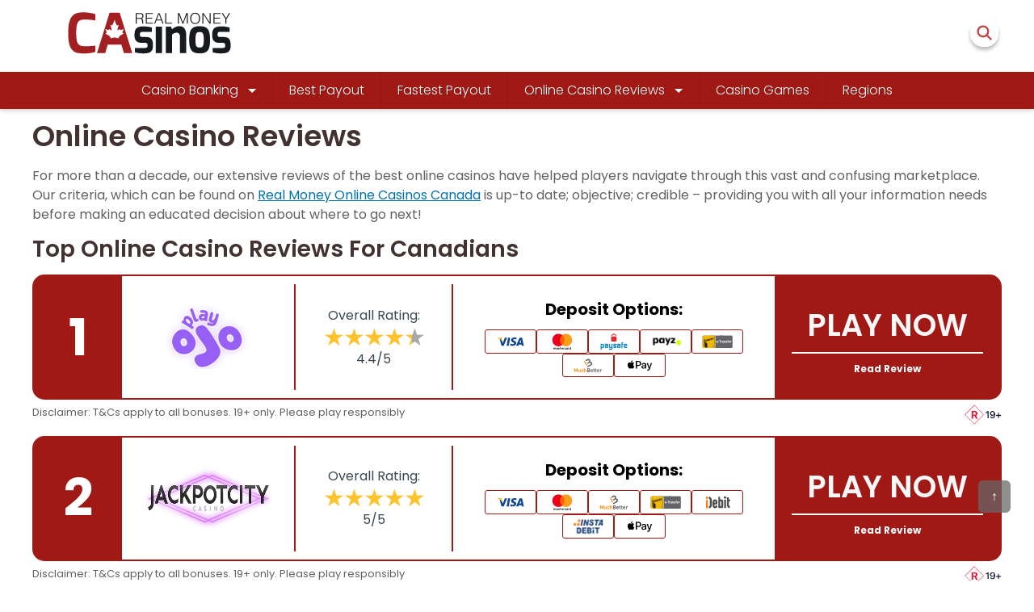

--- FILE ---
content_type: text/html; charset=UTF-8
request_url: https://realcasinos.ca/ontario-casinos/
body_size: 20951
content:
<!doctype html>
<html lang="en-CA">

<head>
    <meta charset="UTF-8">
    <meta name='viewport' content='width=device-width, initial-scale=1'>
    <link rel='profile' href='https://gmpg.org/xfn/11'>
    <link rel="preconnect" href="https://fonts.googleapis.com">
    <link rel="preconnect" href="https://fonts.gstatic.com" crossorigin>
    <link href="https://fonts.googleapis.com/css2?family=Poppins:wght@100;300;400;600;700;900&display=swap"
        rel="stylesheet">
    <!-- Google Tag Manager -->
<script>(function(w,d,s,l,i){w[l]=w[l]||[];w[l].push({'gtm.start':
new Date().getTime(),event:'gtm.js'});var f=d.getElementsByTagName(s)[0],
j=d.createElement(s),dl=l!='dataLayer'?'&l='+l:'';j.async=true;j.src=
'https://www.googletagmanager.com/gtm.js?id='+i+dl;f.parentNode.insertBefore(j,f);
})(window,document,'script','dataLayer','GTM-54ZPGR5');</script>
<!-- End Google Tag Manager -->    <meta name='robots' content='index, follow, max-image-preview:large, max-snippet:-1, max-video-preview:-1' />
	<style>img:is([sizes="auto" i], [sizes^="auto," i]) { contain-intrinsic-size: 3000px 1500px }</style>
	
	<!-- This site is optimized with the Yoast SEO plugin v25.9 - https://yoast.com/wordpress/plugins/seo/ -->
	<title>Ontario Casino Reviews - Real Money Online Casinos</title>
	<link rel="canonical" href="https://realcasinos.ca/ontario-casinos/" />
	<script type="application/ld+json" class="yoast-schema-graph">{"@context":"https://schema.org","@graph":[{"@type":"WebPage","@id":"https://realcasinos.ca/ontario-casinos/","url":"https://realcasinos.ca/ontario-casinos/","name":"Ontario Casino Reviews - Real Money Online Casinos","isPartOf":{"@id":"https://realcasinos.ca/#website"},"datePublished":"2022-08-15T07:14:59+00:00","dateModified":"2025-04-07T14:41:14+00:00","breadcrumb":{"@id":"https://realcasinos.ca/ontario-casinos/#breadcrumb"},"inLanguage":"en-CA","potentialAction":[{"@type":"ReadAction","target":["https://realcasinos.ca/ontario-casinos/"]}]},{"@type":"BreadcrumbList","@id":"https://realcasinos.ca/ontario-casinos/#breadcrumb","itemListElement":[{"@type":"ListItem","position":1,"name":"Home","item":"https://realcasinos.ca/"},{"@type":"ListItem","position":2,"name":"Ontario Casino Reviews"}]},{"@type":"WebSite","@id":"https://realcasinos.ca/#website","url":"https://realcasinos.ca/","name":"Real Money Online Casinos","description":"Real Money Online Casinos and Casino Banking in Canada","publisher":{"@id":"https://realcasinos.ca/#organization"},"potentialAction":[{"@type":"SearchAction","target":{"@type":"EntryPoint","urlTemplate":"https://realcasinos.ca/?s={search_term_string}"},"query-input":{"@type":"PropertyValueSpecification","valueRequired":true,"valueName":"search_term_string"}}],"inLanguage":"en-CA"},{"@type":"Organization","@id":"https://realcasinos.ca/#organization","name":"Real Money Casinos Canada","url":"https://realcasinos.ca/","logo":{"@type":"ImageObject","inLanguage":"en-CA","@id":"https://realcasinos.ca/#/schema/logo/image/","url":"https://realcasinos.ca/wp-content/uploads/2022/06/2_RCCA_LOGO_.svg","contentUrl":"https://realcasinos.ca/wp-content/uploads/2022/06/2_RCCA_LOGO_.svg","width":420,"height":41,"caption":"Real Money Casinos Canada"},"image":{"@id":"https://realcasinos.ca/#/schema/logo/image/"}}]}</script>
	<!-- / Yoast SEO plugin. -->


<script>
window._wpemojiSettings = {"baseUrl":"https:\/\/s.w.org\/images\/core\/emoji\/16.0.1\/72x72\/","ext":".png","svgUrl":"https:\/\/s.w.org\/images\/core\/emoji\/16.0.1\/svg\/","svgExt":".svg","source":{"concatemoji":"https:\/\/realcasinos.ca\/wp-includes\/js\/wp-emoji-release.min.js?ver=6.8.3"}};
/*! This file is auto-generated */
!function(s,n){var o,i,e;function c(e){try{var t={supportTests:e,timestamp:(new Date).valueOf()};sessionStorage.setItem(o,JSON.stringify(t))}catch(e){}}function p(e,t,n){e.clearRect(0,0,e.canvas.width,e.canvas.height),e.fillText(t,0,0);var t=new Uint32Array(e.getImageData(0,0,e.canvas.width,e.canvas.height).data),a=(e.clearRect(0,0,e.canvas.width,e.canvas.height),e.fillText(n,0,0),new Uint32Array(e.getImageData(0,0,e.canvas.width,e.canvas.height).data));return t.every(function(e,t){return e===a[t]})}function u(e,t){e.clearRect(0,0,e.canvas.width,e.canvas.height),e.fillText(t,0,0);for(var n=e.getImageData(16,16,1,1),a=0;a<n.data.length;a++)if(0!==n.data[a])return!1;return!0}function f(e,t,n,a){switch(t){case"flag":return n(e,"\ud83c\udff3\ufe0f\u200d\u26a7\ufe0f","\ud83c\udff3\ufe0f\u200b\u26a7\ufe0f")?!1:!n(e,"\ud83c\udde8\ud83c\uddf6","\ud83c\udde8\u200b\ud83c\uddf6")&&!n(e,"\ud83c\udff4\udb40\udc67\udb40\udc62\udb40\udc65\udb40\udc6e\udb40\udc67\udb40\udc7f","\ud83c\udff4\u200b\udb40\udc67\u200b\udb40\udc62\u200b\udb40\udc65\u200b\udb40\udc6e\u200b\udb40\udc67\u200b\udb40\udc7f");case"emoji":return!a(e,"\ud83e\udedf")}return!1}function g(e,t,n,a){var r="undefined"!=typeof WorkerGlobalScope&&self instanceof WorkerGlobalScope?new OffscreenCanvas(300,150):s.createElement("canvas"),o=r.getContext("2d",{willReadFrequently:!0}),i=(o.textBaseline="top",o.font="600 32px Arial",{});return e.forEach(function(e){i[e]=t(o,e,n,a)}),i}function t(e){var t=s.createElement("script");t.src=e,t.defer=!0,s.head.appendChild(t)}"undefined"!=typeof Promise&&(o="wpEmojiSettingsSupports",i=["flag","emoji"],n.supports={everything:!0,everythingExceptFlag:!0},e=new Promise(function(e){s.addEventListener("DOMContentLoaded",e,{once:!0})}),new Promise(function(t){var n=function(){try{var e=JSON.parse(sessionStorage.getItem(o));if("object"==typeof e&&"number"==typeof e.timestamp&&(new Date).valueOf()<e.timestamp+604800&&"object"==typeof e.supportTests)return e.supportTests}catch(e){}return null}();if(!n){if("undefined"!=typeof Worker&&"undefined"!=typeof OffscreenCanvas&&"undefined"!=typeof URL&&URL.createObjectURL&&"undefined"!=typeof Blob)try{var e="postMessage("+g.toString()+"("+[JSON.stringify(i),f.toString(),p.toString(),u.toString()].join(",")+"));",a=new Blob([e],{type:"text/javascript"}),r=new Worker(URL.createObjectURL(a),{name:"wpTestEmojiSupports"});return void(r.onmessage=function(e){c(n=e.data),r.terminate(),t(n)})}catch(e){}c(n=g(i,f,p,u))}t(n)}).then(function(e){for(var t in e)n.supports[t]=e[t],n.supports.everything=n.supports.everything&&n.supports[t],"flag"!==t&&(n.supports.everythingExceptFlag=n.supports.everythingExceptFlag&&n.supports[t]);n.supports.everythingExceptFlag=n.supports.everythingExceptFlag&&!n.supports.flag,n.DOMReady=!1,n.readyCallback=function(){n.DOMReady=!0}}).then(function(){return e}).then(function(){var e;n.supports.everything||(n.readyCallback(),(e=n.source||{}).concatemoji?t(e.concatemoji):e.wpemoji&&e.twemoji&&(t(e.twemoji),t(e.wpemoji)))}))}((window,document),window._wpemojiSettings);
</script>
<style id='wp-emoji-styles-inline-css'>

	img.wp-smiley, img.emoji {
		display: inline !important;
		border: none !important;
		box-shadow: none !important;
		height: 1em !important;
		width: 1em !important;
		margin: 0 0.07em !important;
		vertical-align: -0.1em !important;
		background: none !important;
		padding: 0 !important;
	}
</style>
<link rel='stylesheet' id='wp-block-library-css' href='https://realcasinos.ca/wp-includes/css/dist/block-library/style.min.css?ver=6.8.3' media='all' />
<style id='wp-block-library-theme-inline-css'>
.wp-block-audio :where(figcaption){color:#555;font-size:13px;text-align:center}.is-dark-theme .wp-block-audio :where(figcaption){color:#ffffffa6}.wp-block-audio{margin:0 0 1em}.wp-block-code{border:1px solid #ccc;border-radius:4px;font-family:Menlo,Consolas,monaco,monospace;padding:.8em 1em}.wp-block-embed :where(figcaption){color:#555;font-size:13px;text-align:center}.is-dark-theme .wp-block-embed :where(figcaption){color:#ffffffa6}.wp-block-embed{margin:0 0 1em}.blocks-gallery-caption{color:#555;font-size:13px;text-align:center}.is-dark-theme .blocks-gallery-caption{color:#ffffffa6}:root :where(.wp-block-image figcaption){color:#555;font-size:13px;text-align:center}.is-dark-theme :root :where(.wp-block-image figcaption){color:#ffffffa6}.wp-block-image{margin:0 0 1em}.wp-block-pullquote{border-bottom:4px solid;border-top:4px solid;color:currentColor;margin-bottom:1.75em}.wp-block-pullquote cite,.wp-block-pullquote footer,.wp-block-pullquote__citation{color:currentColor;font-size:.8125em;font-style:normal;text-transform:uppercase}.wp-block-quote{border-left:.25em solid;margin:0 0 1.75em;padding-left:1em}.wp-block-quote cite,.wp-block-quote footer{color:currentColor;font-size:.8125em;font-style:normal;position:relative}.wp-block-quote:where(.has-text-align-right){border-left:none;border-right:.25em solid;padding-left:0;padding-right:1em}.wp-block-quote:where(.has-text-align-center){border:none;padding-left:0}.wp-block-quote.is-large,.wp-block-quote.is-style-large,.wp-block-quote:where(.is-style-plain){border:none}.wp-block-search .wp-block-search__label{font-weight:700}.wp-block-search__button{border:1px solid #ccc;padding:.375em .625em}:where(.wp-block-group.has-background){padding:1.25em 2.375em}.wp-block-separator.has-css-opacity{opacity:.4}.wp-block-separator{border:none;border-bottom:2px solid;margin-left:auto;margin-right:auto}.wp-block-separator.has-alpha-channel-opacity{opacity:1}.wp-block-separator:not(.is-style-wide):not(.is-style-dots){width:100px}.wp-block-separator.has-background:not(.is-style-dots){border-bottom:none;height:1px}.wp-block-separator.has-background:not(.is-style-wide):not(.is-style-dots){height:2px}.wp-block-table{margin:0 0 1em}.wp-block-table td,.wp-block-table th{word-break:normal}.wp-block-table :where(figcaption){color:#555;font-size:13px;text-align:center}.is-dark-theme .wp-block-table :where(figcaption){color:#ffffffa6}.wp-block-video :where(figcaption){color:#555;font-size:13px;text-align:center}.is-dark-theme .wp-block-video :where(figcaption){color:#ffffffa6}.wp-block-video{margin:0 0 1em}:root :where(.wp-block-template-part.has-background){margin-bottom:0;margin-top:0;padding:1.25em 2.375em}
</style>
<style id='classic-theme-styles-inline-css'>
/*! This file is auto-generated */
.wp-block-button__link{color:#fff;background-color:#32373c;border-radius:9999px;box-shadow:none;text-decoration:none;padding:calc(.667em + 2px) calc(1.333em + 2px);font-size:1.125em}.wp-block-file__button{background:#32373c;color:#fff;text-decoration:none}
</style>
<link rel='stylesheet' id='kitbugtable-frontend-style-css' href='https://realcasinos.ca/wp-content/plugins/wp-affwiz/addons/blocks/extendTable/style-index.css?ver=6.8.3' media='all' />
<style id='global-styles-inline-css'>
:root{--wp--preset--aspect-ratio--square: 1;--wp--preset--aspect-ratio--4-3: 4/3;--wp--preset--aspect-ratio--3-4: 3/4;--wp--preset--aspect-ratio--3-2: 3/2;--wp--preset--aspect-ratio--2-3: 2/3;--wp--preset--aspect-ratio--16-9: 16/9;--wp--preset--aspect-ratio--9-16: 9/16;--wp--preset--color--black: #000000;--wp--preset--color--cyan-bluish-gray: #abb8c3;--wp--preset--color--white: #ffffff;--wp--preset--color--pale-pink: #f78da7;--wp--preset--color--vivid-red: #cf2e2e;--wp--preset--color--luminous-vivid-orange: #ff6900;--wp--preset--color--luminous-vivid-amber: #fcb900;--wp--preset--color--light-green-cyan: #7bdcb5;--wp--preset--color--vivid-green-cyan: #00d084;--wp--preset--color--pale-cyan-blue: #8ed1fc;--wp--preset--color--vivid-cyan-blue: #0693e3;--wp--preset--color--vivid-purple: #9b51e0;--wp--preset--gradient--vivid-cyan-blue-to-vivid-purple: linear-gradient(135deg,rgba(6,147,227,1) 0%,rgb(155,81,224) 100%);--wp--preset--gradient--light-green-cyan-to-vivid-green-cyan: linear-gradient(135deg,rgb(122,220,180) 0%,rgb(0,208,130) 100%);--wp--preset--gradient--luminous-vivid-amber-to-luminous-vivid-orange: linear-gradient(135deg,rgba(252,185,0,1) 0%,rgba(255,105,0,1) 100%);--wp--preset--gradient--luminous-vivid-orange-to-vivid-red: linear-gradient(135deg,rgba(255,105,0,1) 0%,rgb(207,46,46) 100%);--wp--preset--gradient--very-light-gray-to-cyan-bluish-gray: linear-gradient(135deg,rgb(238,238,238) 0%,rgb(169,184,195) 100%);--wp--preset--gradient--cool-to-warm-spectrum: linear-gradient(135deg,rgb(74,234,220) 0%,rgb(151,120,209) 20%,rgb(207,42,186) 40%,rgb(238,44,130) 60%,rgb(251,105,98) 80%,rgb(254,248,76) 100%);--wp--preset--gradient--blush-light-purple: linear-gradient(135deg,rgb(255,206,236) 0%,rgb(152,150,240) 100%);--wp--preset--gradient--blush-bordeaux: linear-gradient(135deg,rgb(254,205,165) 0%,rgb(254,45,45) 50%,rgb(107,0,62) 100%);--wp--preset--gradient--luminous-dusk: linear-gradient(135deg,rgb(255,203,112) 0%,rgb(199,81,192) 50%,rgb(65,88,208) 100%);--wp--preset--gradient--pale-ocean: linear-gradient(135deg,rgb(255,245,203) 0%,rgb(182,227,212) 50%,rgb(51,167,181) 100%);--wp--preset--gradient--electric-grass: linear-gradient(135deg,rgb(202,248,128) 0%,rgb(113,206,126) 100%);--wp--preset--gradient--midnight: linear-gradient(135deg,rgb(2,3,129) 0%,rgb(40,116,252) 100%);--wp--preset--font-size--small: 13px;--wp--preset--font-size--medium: 20px;--wp--preset--font-size--large: 36px;--wp--preset--font-size--x-large: 42px;--wp--preset--spacing--20: 0.44rem;--wp--preset--spacing--30: 0.67rem;--wp--preset--spacing--40: 1rem;--wp--preset--spacing--50: 1.5rem;--wp--preset--spacing--60: 2.25rem;--wp--preset--spacing--70: 3.38rem;--wp--preset--spacing--80: 5.06rem;--wp--preset--shadow--natural: 6px 6px 9px rgba(0, 0, 0, 0.2);--wp--preset--shadow--deep: 12px 12px 50px rgba(0, 0, 0, 0.4);--wp--preset--shadow--sharp: 6px 6px 0px rgba(0, 0, 0, 0.2);--wp--preset--shadow--outlined: 6px 6px 0px -3px rgba(255, 255, 255, 1), 6px 6px rgba(0, 0, 0, 1);--wp--preset--shadow--crisp: 6px 6px 0px rgba(0, 0, 0, 1);}:where(.is-layout-flex){gap: 0.5em;}:where(.is-layout-grid){gap: 0.5em;}body .is-layout-flex{display: flex;}.is-layout-flex{flex-wrap: wrap;align-items: center;}.is-layout-flex > :is(*, div){margin: 0;}body .is-layout-grid{display: grid;}.is-layout-grid > :is(*, div){margin: 0;}:where(.wp-block-columns.is-layout-flex){gap: 2em;}:where(.wp-block-columns.is-layout-grid){gap: 2em;}:where(.wp-block-post-template.is-layout-flex){gap: 1.25em;}:where(.wp-block-post-template.is-layout-grid){gap: 1.25em;}.has-black-color{color: var(--wp--preset--color--black) !important;}.has-cyan-bluish-gray-color{color: var(--wp--preset--color--cyan-bluish-gray) !important;}.has-white-color{color: var(--wp--preset--color--white) !important;}.has-pale-pink-color{color: var(--wp--preset--color--pale-pink) !important;}.has-vivid-red-color{color: var(--wp--preset--color--vivid-red) !important;}.has-luminous-vivid-orange-color{color: var(--wp--preset--color--luminous-vivid-orange) !important;}.has-luminous-vivid-amber-color{color: var(--wp--preset--color--luminous-vivid-amber) !important;}.has-light-green-cyan-color{color: var(--wp--preset--color--light-green-cyan) !important;}.has-vivid-green-cyan-color{color: var(--wp--preset--color--vivid-green-cyan) !important;}.has-pale-cyan-blue-color{color: var(--wp--preset--color--pale-cyan-blue) !important;}.has-vivid-cyan-blue-color{color: var(--wp--preset--color--vivid-cyan-blue) !important;}.has-vivid-purple-color{color: var(--wp--preset--color--vivid-purple) !important;}.has-black-background-color{background-color: var(--wp--preset--color--black) !important;}.has-cyan-bluish-gray-background-color{background-color: var(--wp--preset--color--cyan-bluish-gray) !important;}.has-white-background-color{background-color: var(--wp--preset--color--white) !important;}.has-pale-pink-background-color{background-color: var(--wp--preset--color--pale-pink) !important;}.has-vivid-red-background-color{background-color: var(--wp--preset--color--vivid-red) !important;}.has-luminous-vivid-orange-background-color{background-color: var(--wp--preset--color--luminous-vivid-orange) !important;}.has-luminous-vivid-amber-background-color{background-color: var(--wp--preset--color--luminous-vivid-amber) !important;}.has-light-green-cyan-background-color{background-color: var(--wp--preset--color--light-green-cyan) !important;}.has-vivid-green-cyan-background-color{background-color: var(--wp--preset--color--vivid-green-cyan) !important;}.has-pale-cyan-blue-background-color{background-color: var(--wp--preset--color--pale-cyan-blue) !important;}.has-vivid-cyan-blue-background-color{background-color: var(--wp--preset--color--vivid-cyan-blue) !important;}.has-vivid-purple-background-color{background-color: var(--wp--preset--color--vivid-purple) !important;}.has-black-border-color{border-color: var(--wp--preset--color--black) !important;}.has-cyan-bluish-gray-border-color{border-color: var(--wp--preset--color--cyan-bluish-gray) !important;}.has-white-border-color{border-color: var(--wp--preset--color--white) !important;}.has-pale-pink-border-color{border-color: var(--wp--preset--color--pale-pink) !important;}.has-vivid-red-border-color{border-color: var(--wp--preset--color--vivid-red) !important;}.has-luminous-vivid-orange-border-color{border-color: var(--wp--preset--color--luminous-vivid-orange) !important;}.has-luminous-vivid-amber-border-color{border-color: var(--wp--preset--color--luminous-vivid-amber) !important;}.has-light-green-cyan-border-color{border-color: var(--wp--preset--color--light-green-cyan) !important;}.has-vivid-green-cyan-border-color{border-color: var(--wp--preset--color--vivid-green-cyan) !important;}.has-pale-cyan-blue-border-color{border-color: var(--wp--preset--color--pale-cyan-blue) !important;}.has-vivid-cyan-blue-border-color{border-color: var(--wp--preset--color--vivid-cyan-blue) !important;}.has-vivid-purple-border-color{border-color: var(--wp--preset--color--vivid-purple) !important;}.has-vivid-cyan-blue-to-vivid-purple-gradient-background{background: var(--wp--preset--gradient--vivid-cyan-blue-to-vivid-purple) !important;}.has-light-green-cyan-to-vivid-green-cyan-gradient-background{background: var(--wp--preset--gradient--light-green-cyan-to-vivid-green-cyan) !important;}.has-luminous-vivid-amber-to-luminous-vivid-orange-gradient-background{background: var(--wp--preset--gradient--luminous-vivid-amber-to-luminous-vivid-orange) !important;}.has-luminous-vivid-orange-to-vivid-red-gradient-background{background: var(--wp--preset--gradient--luminous-vivid-orange-to-vivid-red) !important;}.has-very-light-gray-to-cyan-bluish-gray-gradient-background{background: var(--wp--preset--gradient--very-light-gray-to-cyan-bluish-gray) !important;}.has-cool-to-warm-spectrum-gradient-background{background: var(--wp--preset--gradient--cool-to-warm-spectrum) !important;}.has-blush-light-purple-gradient-background{background: var(--wp--preset--gradient--blush-light-purple) !important;}.has-blush-bordeaux-gradient-background{background: var(--wp--preset--gradient--blush-bordeaux) !important;}.has-luminous-dusk-gradient-background{background: var(--wp--preset--gradient--luminous-dusk) !important;}.has-pale-ocean-gradient-background{background: var(--wp--preset--gradient--pale-ocean) !important;}.has-electric-grass-gradient-background{background: var(--wp--preset--gradient--electric-grass) !important;}.has-midnight-gradient-background{background: var(--wp--preset--gradient--midnight) !important;}.has-small-font-size{font-size: var(--wp--preset--font-size--small) !important;}.has-medium-font-size{font-size: var(--wp--preset--font-size--medium) !important;}.has-large-font-size{font-size: var(--wp--preset--font-size--large) !important;}.has-x-large-font-size{font-size: var(--wp--preset--font-size--x-large) !important;}
:where(.wp-block-post-template.is-layout-flex){gap: 1.25em;}:where(.wp-block-post-template.is-layout-grid){gap: 1.25em;}
:where(.wp-block-columns.is-layout-flex){gap: 2em;}:where(.wp-block-columns.is-layout-grid){gap: 2em;}
:root :where(.wp-block-pullquote){font-size: 1.5em;line-height: 1.6;}
</style>
<link rel='stylesheet' id='mediafairplay-style-css' href='https://realcasinos.ca/wp-content/themes/mediafairplay-1.5.65/style.css?ver=1.0.0' media='all' />
<link rel='stylesheet' id='dashicons-css' href='https://realcasinos.ca/wp-includes/css/dashicons.min.css?ver=6.8.3' media='all' />
<script src="https://realcasinos.ca/wp-includes/js/dist/vendor/wp-polyfill.min.js?ver=3.15.0" id="wp-polyfill-js"></script>
<script src="https://realcasinos.ca/wp-content/plugins/wp-affwiz/addons/blocks/extendTable/client.js?ver=81cebeca110714ca9cf7822975fd8f1e" id="kitbugtable-client-script-js"></script>
<script src="https://realcasinos.ca/wp-includes/js/jquery/jquery.min.js?ver=3.7.1" id="jquery-core-js"></script>
<script src="https://realcasinos.ca/wp-includes/js/jquery/jquery-migrate.min.js?ver=3.4.1" id="jquery-migrate-js"></script>
<link rel="https://api.w.org/" href="https://realcasinos.ca/wp-json/" /><link rel="alternate" title="JSON" type="application/json" href="https://realcasinos.ca/wp-json/wp/v2/pages/10025" /><link rel="EditURI" type="application/rsd+xml" title="RSD" href="https://realcasinos.ca/xmlrpc.php?rsd" />
<meta name="generator" content="WordPress 6.8.3" />
<link rel='shortlink' href='https://realcasinos.ca/?p=10025' />
<link rel="alternate" title="oEmbed (JSON)" type="application/json+oembed" href="https://realcasinos.ca/wp-json/oembed/1.0/embed?url=https%3A%2F%2Frealcasinos.ca%2Fontario-casinos%2F" />
<link rel="alternate" title="oEmbed (XML)" type="text/xml+oembed" href="https://realcasinos.ca/wp-json/oembed/1.0/embed?url=https%3A%2F%2Frealcasinos.ca%2Fontario-casinos%2F&#038;format=xml" />
<link rel="icon" href="https://realcasinos.ca/wp-content/uploads/2022/04/cropped-real-casinos-favicon-32x32-1.jpg" sizes="32x32" />
<link rel="icon" href="https://realcasinos.ca/wp-content/uploads/2022/04/cropped-real-casinos-favicon-32x32-1.jpg" sizes="192x192" />
<link rel="apple-touch-icon" href="https://realcasinos.ca/wp-content/uploads/2022/04/cropped-real-casinos-favicon-32x32-1.jpg" />
<meta name="msapplication-TileImage" content="https://realcasinos.ca/wp-content/uploads/2022/04/cropped-real-casinos-favicon-32x32-1.jpg" />



    
</head>

<body class="wp-singular page-template page-template-ontraio-casinos-category page-template-ontraio-casinos-category-php page page-id-10025 wp-custom-logo wp-theme-mediafairplay-1565 no-sidebar">
    <!-- Google Tag Manager (noscript) -->
<noscript><iframe src="https://www.googletagmanager.com/ns.html?id=GTM-54ZPGR5"
height="0" width="0" style="display:none;visibility:hidden"></iframe></noscript>
<!-- End Google Tag Manager (noscript) -->    
    <!-- Header CSS - REMOVE IT ON PRODUCTION !! -->

    <style>
    :root {
        --star-size: 30px;
        --star-color: #A8A8A8;
        --star-background: #FCC32E;
    }

    .Stars::before {
        content: "★★★★★";
        letter-spacing: -2px;
        background: linear-gradient(90deg, var(--star-background) var(--percent), var(--star-color) var(--percent));
        -webkit-background-clip: text;
        -webkit-text-fill-color: transparent;
    }

    .Stars {
        --percent: calc(var(--rating) / 5 * 100%);
        display: inline-block;
        font-size: var(--star-size);
        font-family: Times;
        line-height: 1;
        font-size: 30px;
    }

    .limit-width {
        max-width: 1200px;
        width: 100%;
        margin: 0 auto;
        padding: 0 10px;
    }

    .casino-review-container {
        position: relative;
        z-index: 5;
        border: 3px solid #A01915;
        box-shadow: inset 0px 3px 3px rgb(0 0 0 / 25%);
        border-radius: 11px;
    }

    .breadcrums-wrapper {
        position: relative;
        z-index: 5;
        background: white;
        padding: 10px 20px 10px 0px;
        list-style: none;
        margin: 5px;
    }

    p#breadcrumbs span span {
        font-size: 12px;
    }

    p#breadcrumbs span span.breadcrumb_last {
        font-size: 14px;
    }

    .rcca-background {
        position: relative;
        z-index: 5;
        background: white;
        padding: 0 0;
        list-style: none;
        margin: 0px;
    }

    figure.wp-block-gallery,
    .wp-block-group__inner-container {
        margin-block-start: 0;
        margin-block-end: 0;
    }

    dl {
        margin-block-start: 0;
        margin-block-end: 0;
    }

    body {
        font-family: 'Poppins', sans-serif;
        background-color: #fff;
        font-size: 16px;
        font-weight: 400;
        font-style: normal;
        margin: 0;
        line-height: 1.5;
        color: #616161;
        overflow-x: hidden;
    }

    h1 {
        font-size: 36px;
        color: #423232;
        font-weight: 700;
        margin: 10px 0;
        font-weight: 600;
    }

    h2 {
        font-size: 28px;
        color: #423232;
        font-weight: 600;
        margin: 10px 0;
    }

    h3 {
        font-size: 24px;
        color: #423232;
        font-weight: 600;
        margin: 10px 0;
    }

    h4 {
        font-size: 20px;
        color: #423232;
        font-weight: 600;
        margin: 10px 0;
    }

    h5 {
        font-size: 18px;
        color: #423232;
        font-weight: 600;
        margin: 10px 0;
    }

    h6 {
        font-size: 16px;
        color: #616161;
        font-weight: 600;
        margin: 0;
    }

    a {
        color: #0073aa;
    }

    a:active,
    a:focus,
    a:hover {
        color: #191970;
    }

    a:focus {
        outline: thin dotted;
    }

    a:active,
    a:hover {
        outline: 0;
    }

    p#breadcrumbs a,
        p#breadcrumbs {
            color: #A11613;
            text-decoration: none;
            font-size: 14px;
            margin-top: 0;
            margin-bottom: 0;
        }

        main#primary header.entry-header h1.entry-title {
        margin-block-start: 0;
        margin-block-end: 0;
    }

    .company-logo-wrapper a.custom-logo-link img.custom-logo {
        max-width: 100%;
    }

    /** Start Header Margin */
    /* custom scrollbar */
    ::-webkit-scrollbar {
        width: 20px;
    }

    ::-webkit-scrollbar-track {
        background-color: #A01915;
    }

    ::-webkit-scrollbar-thumb {
        background-color: #fff;
        border-radius: 20px;
        border: 6px solid transparent;
        background-clip: content-box;
    }

    ::-webkit-scrollbar-thumb:hover {
        background-color: #a8bbbf;
        cursor: pointer;
    }

    /** -------- */
    .site-main {

        max-width: 1200px;
            padding-right: 0;
            padding-left: 0;
            margin-right: auto;
        margin-left: auto;

        background-color: #fff;
    }

    p#breadcrumbs>span>span>span>a:hover,
    p#breadcrumbs>span>span>a:hover {
        font-weight: 700;
        transition: all .2s ease;
    }

    .site-main {
                max-width: 1200px;
            }

            @media(max-width: 1200px) {
        .site-main {
            margin-right: 0.83em;
            margin-left: 0.83em;
            padding-right: 10px;
            padding-left: 10px;
        }
    }

    /** Dektop */
    @media(min-width: 1000px) {
        .site-main {
            padding-top: 132px;
        }
    }

    /** Tablet */
    @media(max-width: 1000px) {
        .site-main {
            padding-top: 80px;
        }

        h2 {
            font-size: 22px;
        }

        h1 {
            font-size: 26px;
        }

        h3 {

            font-weight: 900;
        }

        h3 {
            font-size: 20px;
        }

        .footer-inner-lower-wrapper>div {
            max-width: 30%;
            display: flex;
            align-items: center;
            justify-content: center;
            width: 100%;
        }

        .footer-inner-lower-wrapper {
            flex-wrap: wrap;
            justify-content: space-evenly;
        }

        .footer-inner-lower-wrapper figure img {
            max-width: 100%;
            width: 100%;
        }

        .footer-inner-lower {
            padding-bottom: 6rem;
        }

    }

    /** Mobile */
    @media(max-width: 500px) {
        .site-main {
            padding-top: 70px;
            margin-right: 0;
            margin-left: 0;
        }
    }

    .company-logo-wrapper a.custom-logo-link img {
        max-width: 100%;
        width: 100%;
        height: auto;
    }

    /** END Header Margin */
    </style>
    <style>
    .caret {
        width: 0px;
        height: 0px;
        border-left: 5px solid transparent;
        border-right: 5px solid transparent;
        border-top: 5px solid #fff;
        display: inline-block;
        margin-left: 8px;
        vertical-align: middle;
    }

    .mfp-menu ul {
        margin: 0;
        padding: 0;
    }

    .mfp-menu .main-menu {
        display: none;
    }

    #menutoggle:checked~.main-menu {
        display: block;
        margin: 0 0;
    }



    #menutoggle:checked+.extra {
        display: flex;
        flex-direction: row-reverse;
        align-items: center;
    }

    .mfp-menu input[type="checkbox"],
    .mfp-menu ul span.caret {
        display: none;
    }

    .mfp-menu li,
    .mfp-menu .sub-menu {
        border-style: solid;
        border-color: rgba(0, 0, 0, 0.05);
    }

    .mfp-menu .sub-menu li a:hover,
    .mfp-menu .sub-menu li a:focus {
        color: #fff;
    }

    .mfp-menu .sub-menu li .caret {
        position: absolute;
        left: 1.5em;
        top: 20px;
        transform: rotate(90deg);
        -webkit-transform: rotate(90deg);
    }

    .mfp-menu .sub-menu li label.caret {
        transform: rotate(0deg);
        -webkit-transform: rotate(0deg);
    }

    .mfp-menu li,
    #toggle-menu {
        border-width: 0 0 1px;
    }

    .mfp-menu .sub-menu {
        border-width: 1px 1px 0;
    }

    .mfp-menu .sub-menu li:last-child {
        border-width: 0;
    }

    .mfp-menu li,
    #toggle-menu,
    .mfp-menu a {
        position: relative;
        display: block;
        color: #fff;
        text-shadow: 1px 1px 0 rgba(0, 0, 0, 0.125);
    }

    #toggle-menu,
    .mfp-menu a {
        padding: 18px 30px;
        text-decoration: none;
        font-weight: 300;
    }

    .mfp-menu a {
        transition: all 0.125s ease-in-out;
        -webkit-transition: all 0.125s ease-in-out;
        text-align: left;
        cursor: pointer;
    }

    .mfp-menu a.menu-item:hover,
    .mfp-menu a.menu-item:focus,
    .mfp-menu a.menu-item.active {
        background-color: #c24747;
        color: #fff;
    }

    .mfp-menu .sub-menu {
        display: none;
    }

    .mfp-menu input[type="checkbox"]:checked+.sub-menu {
        display: block;
        direction: ltr;
    }

    .mfp-menu .sub-menu a:hover {
        color: #444;
    }

    #toggle-menu .caret {
        position: absolute;
        left: 1.5em;
        top: 25px;
    }

    .mfp-menu li label.caret {
        border: 0;
        position: absolute;
        left: 0 !important;
        top: 0 !important;
        right: 0 !important;
        width: 100%;
        height: 100%;
        margin-left: 0 !important;
        max-width: 15%;
    }

    #toggle-menu .caret,
    .mfp-menu li label.caret:after {
        content: "";
        width: 0px;
        height: 0px;
        border-left: 5px solid transparent;
        border-right: 5px solid transparent;
        border-top: 5px solid #fff;
        display: inline-block;
        left: 1.5em;
        position: absolute;
        top: 25px;
    }

    .mfp-menu .caret {
        line-height: 1;
    }


    nav.mfp-menu {
        position: relative;
    }

    nav.mfp-menu ul li:last-child {
        border-width: 0;
    }

    .search .search-container .search-field {
        border-radius: 20px;
        border: 1px solid #a8c1c9;
        color: #3c4c54;
        font-size: 16px;
        text-align: center;
        padding: 7px 42px 7px 14px;
        background: #f7f7f7 url(../images/search_icon.svg) no-repeat scroll calc(100% - 12px) 6px;
        box-sizing: border-box;
        width: 100%;
        max-width: 300px;
        -webkit-appearance: none;
        font-family: muli;
    }

    .btn2 {
        position: absolute;
        width: 60px;
        height: 60px;
        top: 100px;
        left: 120px;
        -webkit-transition-duration: 0.5s;
        transition-duration: 0.5s;
    }


    .btn2 .icon:before {
        -webkit-transition-duration: 0.5s;
        transition-duration: 0.5s;
        position: absolute;
        width: 60px;
        height: 8px;
        background-color: #A01915;
        content: "";
        top: -20px;
    }

    .btn2.open .icon {
        -webkit-transition-duration: 0.5s;
        transition-duration: 0.5s;
        background: transparent;
    }

    .btn2.open .icon:before {
        -webkit-transform: rotateZ(45deg) scaleX(1.25) translate(13px, 13px);
        transform: rotateZ(45deg) scaleX(1.25) translate(13px, 13px);
    }

    .btn2:hover {
        cursor: pointer;
    }

    .header-wrapper-mfp {
        position: fixed;
        width: 100%;
        max-width: 100%;
        background-color: #fff;
        box-shadow: 0 1px 6px 0 rgba(32, 33, 36, 0.28);
        z-index: 9;
        top: 0;
    }

    li.languegue-switcher a.true-active {
        color: #7d010a;
    }

    li.languegue-switcher a.not-active {
        color: red;
    }

    li.languegue-switcher a.not-active:hover {
        text-decoration: underline;
        transition: all .3s ease;
        background-color: unset;
    }

    li.languegue-switcher a.true-active:focus {
        background: transparent;
    }

    span.true-active.avoid-clicks {
        display: flex;
        align-items: center;
        padding: 10px;
        padding-top: 0;
        padding-bottom: 0;
    }

    li.search-wrapper input#search-term:focus {
        border-color: red !important;
        color: red !important;
        border: 1px solid red;
        outline: none !important;
        border: 1px solid red;
        box-shadow: 0 0 10px #719ECE;
    }

    input#search-term {
        border-radius: 20px;
        text-align: center;
    }

    .footer-widget-wrapper-inside .third-footer-widget-wrapper li.widget.widget_text .textwidget img {
        max-width: 60px;
    }

    .footer-widget-wrapper-inside .third-footer-widget-wrapper li.widget.widget_text .textwidget {
        display: flex;
        justify-content: flex-end;
    }

    li.languegue-switcher a:last-child {
        border-left: 2px solid #d6d6d6;
    }




    @media only screen and (min-width: 1000px) {
        .company-logo-wrapper {
            display: flex;
            align-items: center;
        }

        .company-logo-wrapper a:first-child,
        a.search-btn,
        .company-logo-wrapper span {
            max-width: 50%;
            width: 100%;
        }

        a.search-btn {
            display: flex;
            justify-content: flex-end;
        }

        .company-logo-wrapper span {
            display: flex;
            justify-content: center;
            color: #fff;
            font-weight: 700;
            font-size: 22px;
            filter: drop-shadow(0px 4px 4px rgba(0, 0, 0, 0.25));
        }

        .company-logo-wrapper {
            max-width: 1200px;
            margin: 0 auto;
            width: 100%;
        }

        #toggle-menu,
        .mfp-menu a {
            padding: 11px 20px;
            text-decoration: none;
            font-weight: 300;
        }

        .mfp-menu a {
            text-align: left;
        }

        .mfp-menu .sub-menu li {
            width: auto;
        }

        .mfp-menu .main-menu {
            display: flex;
            flex-direction: row;
            flex-wrap: nowrap;
            justify-content: center;
        }

        #toggle-menu,
        .mfp-menu label.caret {
            display: none;
        }

        .mfp-menu ul span.caret {
            display: inline-block;
            transition: all .3s ease;
        }

        .mfp-menu a.menu-item:hover span.caret {
            transform: rotate(180deg);
            transition: all .3s ease;
        }

        .mfp-menu li {
            float: left;
            border-width: 0 0 0 1px;

        }

        .mfp-menu .sub-menu li {
            float: none;
        }

        .mfp-menu .sub-menu {
            border-width: 0;
            margin: 0;
            position: absolute;
            top: 100%;
            left: 0;
            width: 14em;
            z-index: 3000;
        }

        .mfp-menu .sub-menu,
        .mfp-menu input[type="checkbox"]:checked+.sub-menu {
            display: none;
        }

        .mfp-menu .sub-menu li {
            border-width: 0 0 1px;
        }

        .mfp-menu .sub-menu .sub-menu {
            top: 0;
            right: 100%;
        }

        .mfp-menu li:hover>input[type="checkbox"]+.sub-menu {
            display: block;
            direction: ltr;
            background: #843131;
        }

        li.languegue-switcher {
            display: flex;
            flex-direction: row-reverse;
            border: none;
        }

        li.languegue-switcher a {
            padding: 10px;
            font-weight: 100;
            font-size: 16px;
            padding-top: 2px;
            padding-bottom: 2px;
            display: flex;
            align-items: center;
        }

        li.languegue-switcher a:hover {
            background: none;
            color: #C24747;
        }

        .search-container {
            height: 100%;
            display: flex;
            align-items: center;
        }

        ul.main-menu.clearfix.extra {
            padding: 15px 0px;
        }

        ul.main-menu.clearfix.extra li.search-wrapper {
            margin-right: 10px;
        }

        #menutoggle:checked~.main-menu {
            display: flex;
            flex-direction: row;
            margin: unset;
        }



        .header-wrapper-mfp nav.mfp-menu {
            max-width: 100%;
            margin: 0 auto;
            width: 100%;
            direction: rtl;
            background: #A01915;

        }

            }

    .wp-block-group.alignfull,
    .wp-block-cover.alignfull {
        max-width: 100vw;
        width: 100vw;
        position: relative;
        left: calc(-50vw + 50%);
    }


    .company-logo-wrapper a.custom-logo-link:hover {
        background-color: unset;
    }

    @media(max-width: 1000px) {
        .company-logo-wrapper span {
            display: none;
        }

        .red {
            color: red;
            text-decoration: underline;
            transition: all .3s ease;
        }

        .company-logo-wrapper {

                    }

        .company-logo-wrapper a.custom-logo-link {
            padding: 0;
            display: flex;
            align-items: center;

                    }

        .btn2 {
            top: 0;
            right: 15px;

        }

        .menu.btn2 {
            display: flex;
            justify-content: end;
            right: 0;
            width: auto;
            padding-right: 15px;
            margin-left: 25px;
        }

        .btn2 .icon {
            -webkit-transition-duration: 0.5s;
            transition-duration: 0.5s;
            position: absolute;
            top: 30px;
            background: #A01915;
            height: 2px;
            width: 25px;
        }

        .btn2 .icon:before {
            background: #A01915;
            top: -6px;
            width: 25px;
            height: 2px;
        }

        .btn2 .icon:after {
            -webkit-transition-duration: 0.5s;
            transition-duration: 0.5s;
            position: absolute;
            height: 8px;
            content: "";
            background: #A01915;
            height: 2px;
            top: 6px;
            width: 25px;
        }

        .btn2.open .icon:before {
            transform: rotateZ(45deg) scaleX(0.9) translate(3px, 3px);
        }

        .btn2.open .icon:after {
            -webkit-transform: rotateZ(-45deg) scaleX(1.25) translate(12px, -12px);
            transform: rotateZ(-45deg) scaleX(0.9) translate(5px, -6px);
        }

        .mfp-menu li label.caret:after {
            border-top: 5px solid;
            left: unset;
            right: 1.5em;
        }

        label#toggle-menu {
            width: 0;
            height: 70px;
            display: flex;
            align-items: center;
        }

        label#toggle-menu span {
            pointer-events: none;
            font-size: 14px;
            order: 2;
        }

        .menu.btn2:focus {
            outline: none;
            -webkit-touch-callout: none;
            -webkit-user-select: none;
            -khtml-user-select: none;
            -moz-user-select: none;
            -ms-user-select: none;
            user-select: none;
            -webkit-tap-highlight-color: transparent;
        }

        .menu.btn2 {
            outline: none;
            -webkit-touch-callout: none;
            -webkit-user-select: none;
            -khtml-user-select: none;
            -moz-user-select: none;
            -ms-user-select: none;
            user-select: none;
            -webkit-tap-highlight-color: transparent;
            position: relative;
            order: 1;
            padding-right: 20px;
        }

        ul.main-menu.clearfix.extra {
            background-color: #e3e3e3;
            box-shadow: inset 0 3px 2px -2px #e3e3e3;
        }

        ul.main-menu li .sub-menu {
            padding-left: 10px;
        }

        li.search-wrapper {
            width: 80%;
            padding-right: 30px;
            border: none;
        }

        li.languegue-switcher {
            /* width: 100%; */
            display: flex;
            width: 20%;
            justify-content: center;
        }

        li.languegue-switcher a {
            padding-right: 5px;
            padding-left: 5px;
            font-weight: 300;
        }

        li.search-wrapper input {
            width: 100%;
        }

        li.search-wrapper input#search-term {
            width: 100%;
            margin: 0 auto;
            border-radius: 15px;
            padding-right: 10px;
        }

        .footer-widget-wrapper-inside .third-footer-widget-wrapper li.widget.widget_text .textwidget {
            display: flex;
            justify-content: flex-start;
        }



        section#wrapper-widget-footer .footer-widget-wrapper-inside .second-footer-widget-wrapper {
            justify-content: flex-start;
        }

        section#wrapper-widget-footer .footer-widget-wrapper-inside .third-footer-widget-wrapper {
            text-align: left;
        }

        #menutoggle:checked+.extra {
            justify-content: center;
            padding-top: 10px;
            padding-bottom: 10px;
        }

        #menutoggle:checked~.main-menu {
            display: flex;
            flex-direction: column-reverse;
        }
    }

    .company-logo-wrapper a.custom-logo-link {
        padding: 10px 0;
    }

    @media(max-width: 440px) {

        label#toggle-menu span {
            font-size: 12px;
        }
    }
    </style>
    <style>
    /** Start LOGO sizes */

    /** Tablet */
    @media(max-width: 1000px) {
        .company-logo-wrapper {
            position: absolute;
            top: 0;
            left: 0;
            padding-left: 1%;
            height: 70px;
            display: flex;
            z-index: 999;
        }

        .company-logo-wrapper a.custom-logo-link img.custom-logo {
            max-width: 100%;
            width: 100%;
        }

        .inner-footer-wrapper {
            flex-direction: column;
            padding-right: 10px;
            padding-left: 10px;
        }

        .inner-footer-wrapper div {
            max-width: 100%;
        }

        .image-wrppaer img {
            max-width: 200px;
            width: 100%;
        }

        a.search-btn {
            display: none;
        }

        header.header-wrapper-mfp {
            background-color: #fff;
        }

        a.menu-item {
            background: #C24747;
        }

        nav.mfp-menu ul li:last-child {
            border-width: 1px;
        }
    }

    .inner-footer-wrapper div ul {
        list-style: none;
        padding-inline-start: 0;
    }

    .inner-footer-wrapper div ul li a {
        color: #fff;
        text-decoration: none;
        font-size: 16px;
        margin-bottom: 5px;
        display: block;
    }





    /** Mobile */

    @media(max-width: 500px) {


        .company-logo-wrapper a.custom-logo-link img.custom-logo {
            max-width: 100%;
            width: 100%;
        }


        label#toggle-menu {
            height: 70px;
        }

        .company-logo-wrapper {
            height: 70px;
        }

        a#search-btn {
            display: block;
            position: absolute;
            top: 0;
            /* right: 0; */
            height: 100%;
            align-items: center;
            justify-content: center;
            display: flex;
            left: 5px;
        }



        a#search-btn svg {
            max-width: 33px;
            width: 100%;
            height: auto;
            display: flex;
            align-items: center;
            justify-content: center;
            width: 33px;
            height: 33px;
            position: relative;
            top: 3px;
        }

        .company-logo-wrapper {
            width: 100%;
            max-width: 100%;
            z-index: 1;
            justify-content: center;
            height: 70px;
            padding: 0;
        }

        a.custom-logo-link {
            display: flex;
            align-items: center;
            justify-content: center;
            z-index: 2;
        }

        label#toggle-menu {
            z-index: 99;
        }

        .company-logo-wrapper a.custom-logo-link {
            padding: 0;
            max-width: 100%;
            width: 100%;
            margin-right: 15%;
            margin-left: 17%;
        }

        h2 {
            font-size: 22px;
        }

        h1 {
            font-size: 26px;
        }

        .menu.btn2 {
            padding-right: 10px;
        }
    }

    /** END LOGO sizes */
    </style>
    <!-- Header CSS END - REMOVE IT ON PRODUCTION !! -->

    <!-- Page Start -->
    <div id='page' class='site'>

                		<style>
		.mfp-menu .sub-menu .sub-menu {
			left: calc(14em) !important;
			position: absolute !important;
			width: 14em !important;
		}

		.mfp-menu .sub-menu li .caret {
			left: unset;
			right: 1.5em;
			transform: rotate(-90deg);
		}
			@media(max-width: 991px){
							
				.mfp-menu .sub-menu li label.caret {
    max-width: 100%;
}

.mfp-menu .sub-menu .sub-menu {
    position: relative !important;
    width: 100% !important;
    left: 0 !important;
}
				header.header-wrapper-mfp {
    max-height: 100%;
    overflow-y:
    auto;
}
				
			}
		</style>
        <header class="header-wrapper-mfp">
            <div class="company-logo-wrapper">
                <a href="https://realcasinos.ca/" class="custom-logo-link" rel="home"><img width="1" height="1" src="https://realcasinos.ca/wp-content/uploads/2022/09/RCCA_Logo_WhiteBG_Longer_Big.svg" class="custom-logo" alt="RCCA Logo Main" decoding="async" /></a>
                <a href="#" class="search-btn" id="search-btn" onclick="searchFunction()">
                    <svg xmlns="http://www.w3.org/2000/svg" width="43" height="43" viewBox="0 0 43 43" fill="none">
                        <g filter="url(#filter0_d_18_80)">
                            <rect x="4" width="35" height="35" rx="17.5" fill="white" />
                            <circle cx="19.9091" cy="15.9091" r="6.36364" stroke="#C24747" stroke-width="2.38636"
                                stroke-linecap="round" stroke-linejoin="round" />
                            <path d="M24.6818 20.6818L29.4546 25.4545" stroke="#C24747" stroke-width="2.38636"
                                stroke-linecap="round" stroke-linejoin="round" />
                        </g>
                        <defs>
                            <filter id="filter0_d_18_80" x="0" y="0" width="43" height="43" filterUnits="userSpaceOnUse"
                                color-interpolation-filters="sRGB">
                                <feFlood flood-opacity="0" result="BackgroundImageFix" />
                                <feColorMatrix in="SourceAlpha" type="matrix"
                                    values="0 0 0 0 0 0 0 0 0 0 0 0 0 0 0 0 0 0 127 0" result="hardAlpha" />
                                <feOffset dy="4" />
                                <feGaussianBlur stdDeviation="2" />
                                <feComposite in2="hardAlpha" operator="out" />
                                <feColorMatrix type="matrix" values="0 0 0 0 0 0 0 0 0 0 0 0 0 0 0 0 0 0 0.25 0" />
                                <feBlend mode="normal" in2="BackgroundImageFix" result="effect1_dropShadow_18_80" />
                                <feBlend mode="normal" in="SourceGraphic" in2="effect1_dropShadow_18_80"
                                    result="shape" />
                            </filter>
                        </defs>
                    </svg>
                </a>
            </div>
            <nav dir="rtl" class="mfp-menu">
                <label for="menutoggle" id="toggle-menu">
                    <div class="menu btn2" data-menu="2">
                        <div class="icon"></div>
                    </div>
                </label>
                <input id="menutoggle" type="checkbox" />

                <ul class="main-menu clearfix"><li>
                <a class="menu-item aa2" href="https://realcasinos.ca/canada-gambling-regions/">Regions</a>
              </li><li>
                <a class="menu-item aa2" href="https://realcasinos.ca/casino-games/">Casino Games</a>
              </li><li>
                      <a href="https://realcasinos.ca/casino-reviews/" class="menu-item"><span class="caret"></span>
                        <label class="caret" for="OnlineCasinoReviews" title=""></label>
Online Casino Reviews 
</a>
                      <input id="OnlineCasinoReviews" type="checkbox" />
                      <ul class="sub-menu"> 
                          <li>
                                <a class="menu-item aa1" href="https://realcasinos.ca/casino-reviews/spin-away-casino-review/">SpinAway Casino</a>
                      </li> 
                          <li>
                                <a class="menu-item aa1" href="https://realcasinos.ca/casino-reviews/spin-casino-review/">Spin Casino</a>
                      </li> 
                          <li>
                                <a class="menu-item aa1" href="https://realcasinos.ca/casino-reviews/leo-vegas-review/">LeoVegas Casino</a>
                      </li> 
                          <li>
                                <a class="menu-item aa1" href="https://realcasinos.ca/casino-reviews/jackpotcity-casino-review/">JackpotCity Casino</a>
                      </li> 
                          <li>
                                <a class="menu-item aa1" href="https://realcasinos.ca/casino-reviews/play-ojo-casino-review/">PlayOJO Casino</a>
                      </li></ul>
                      </li><li>
                <a class="menu-item aa2" href="https://realcasinos.ca/fastest-payout/">Fastest Payout</a>
              </li><li>
                <a class="menu-item aa2" href="https://realcasinos.ca/best-payout/">Best Payout</a>
              </li><li>
                      <a href="https://realcasinos.ca/casino-banking/" class="menu-item"><span class="caret"></span>
                        <label class="caret" for="CasinoBanking" title=""></label>
Casino Banking 
</a>
                      <input id="CasinoBanking" type="checkbox" />
                      <ul class="sub-menu"> 
                            <li>
                                    <a class="menu-item" href="#"><span class="caret"></span>
                                      <label class="caret" for="E-Wallets" title=""></label>
E-Wallets
</a>
                                    <input id="E-Wallets" type="checkbox" />
                                    <ul class="sub-menu"><li>
                                              <a class="menu-item" href="https://realcasinos.ca/casino-banking/echeck/">eCheck</a>
                                            </li><li>
                                              <a class="menu-item" href="https://realcasinos.ca/casino-banking/idebit-casinos/">iDebit</a>
                                            </li><li>
                                              <a class="menu-item" href="https://realcasinos.ca/casino-banking/payz/">Payz</a>
                                            </li><li>
                                              <a class="menu-item" href="https://realcasinos.ca/casino-banking/astropay/">AstroPay</a>
                                            </li><li>
                                              <a class="menu-item" href="https://realcasinos.ca/casino-banking/instadebit/">INSTADEBIT</a>
                                            </li><li>
                                              <a class="menu-item" href="https://realcasinos.ca/casino-banking/muchbetter/">MuchBetter</a>
                                            </li></ul>
                          </li> 
                          <li>
                                <a class="menu-item aa1" href="https://realcasinos.ca/casino-banking/interac-e-transfer/">Interac</a>
                      </li> 
                          <li>
                                <a class="menu-item aa1" href="https://realcasinos.ca/casino-banking/mastercard/">Mastercard</a>
                      </li> 
                          <li>
                                <a class="menu-item aa1" href="https://realcasinos.ca/casino-banking/gigadat/">Gigadat</a>
                      </li> 
                          <li>
                                <a class="menu-item aa1" href="https://realcasinos.ca/casino-banking/apple-pay/">Apple Pay</a>
                      </li> 
                          <li>
                                <a class="menu-item aa1" href="https://realcasinos.ca/casino-banking/flexepin/">Flexepin</a>
                      </li> 
                          <li>
                                <a class="menu-item aa1" href="https://realcasinos.ca/casino-banking/neosurf/">NeoSurf</a>
                      </li> 
                          <li>
                                <a class="menu-item aa1" href="https://realcasinos.ca/casino-banking/paysafe/">PaySafe</a>
                      </li> 
                          <li>
                                <a class="menu-item aa1" href="https://realcasinos.ca/casino-banking/visa/">Visa</a>
                      </li> 
                          <li>
                                <a class="menu-item aa1" href="https://realcasinos.ca/casino-banking/bitcoin/">Bitcoin</a>
                      </li></ul>
                      </li></ul>
            </nav>
        </header>

        <script>
        // menu script
        const menu = document.querySelector('.menu');
        menu.addEventListener("click", menuclick);

        function menuclick() {
            this.classList.toggle("open");
            const menuText = document.querySelector('.menu-text');
            menuText.classList.toggle("red");
        }
        </script>
                		
		<style>
		.search-form-wrapper {
position: absolute;
    bottom: unset;
    width: 100%;
    left: 0;
    right: 0;
    background: #fff;
    border: 3px solid #131442;
    box-sizing: border-box;
    display: none;
    max-width: 1200px;
    margin: 5px auto;
    visibility: hidden;
    opacity: 0;
    padding: 15px 40px;
    transition: all .2s;
    top: 130px;
    z-index: 9999;
}

.search-form-wrapper.show {
    display: flex;
    opacity: 1;
    visibility: visible;
}

.search-form-wrapper form.search-form {
    display: flex;
    justify-content: flex-start;
    width: 100%;
    align-items: center;
}

.search-form-wrapper form.search-form>span:first-child {
    font-size: 16px;
    font-weight: 700;
    margin-right: 10px;
}

input.search-submit {
    background: #A01915;
    color: #fff;
    border: 0;
    font-weight: bold;
    font-size: 16px;
    padding: 10px 40px;
    height: auto;
    margin-left: auto;
    display: flex;
    align-items: center;
}

input.search-field {
    border: 1px solid;
    max-width: 50%;
    width: 100%;
    font-size: 14px;
    padding: 10px;
    border-radius: 10px;
    border-color: #00000036;
    margin: 0 auto;
}

@media(max-width: 991px) {
    .search-form-wrapper form.search-form {
        flex-direction: column;
    }

    .search-form-wrapper {
        padding-left: 10px;
        padding-right: 10px;
	    top: 69px;
    }

    input.search-field {
        max-width: 100%;
        margin-bottom: 10px;
    }

    input.search-submit {
        max-width: 100%;
        width: 100%;
        text-align: center;
        justify-content: center;
    }

    .search-form-wrapper form.search-form>span:first-child {
        margin-bottom: 10px;
        margin-right: 0;
    }
}
		</style>
		<div class="search-form-wrapper">
<form role="search" method="get" class="search-form" action="https://realcasinos.ca">
<span>What can we help you find today?</span>
<input type="search" class="search-field" placeholder="Enter Search Here" value="" name="s" title="Search for:" required="" pattern=".*\S+.*" autocomplete="off">
<input type="submit" class="search-submit" value="Search">
</form>
</div>
		<script>
		        function searchFunction() {
            document.querySelector(".search-form-wrapper").classList.toggle("show");
            document.querySelector(".search-field").focus();
        }

		</script>
<main id="primary" class="site-main">

            
<article id="post-10025" class="post-10025 page type-page status-publish hentry">
            

    

    
    <div class="entry-content">
        
<h1 class="wp-block-heading">Online Casino Reviews</h1>



<p>For more than a decade, our extensive reviews of the best online casinos have helped players navigate through this vast and confusing marketplace. Our criteria, which can be found on <a href="https://realcasinos.ca/">Real Money Online Casinos Canada</a> is up-to date; objective; credible &#8211; providing you with all your information needs before making an educated decision about where to go next!</p>



<h2 class="wp-block-heading">Top Online Casino Reviews For Canadians</h2>


<style>
.rcca-inner-info {
    display: flex;
    flex-direction: column;
    width: 100%;
    color: #A01915;
    border: 2px solid;
    border: 2px solid;
    margin-bottom: 20px;
    border-radius: 15px;
    border-color: #A01915;
}

.rcca-tables .rcca-inner-info:first-child {
    border-color: #A01915;
    border-width: 2px;
    color: #A01915;
}

.rcca-tables .rcca-inner-info:first-child .count {
    background: #A01915;
}

.rcca-inner-info>div {
    display: flex;
    width: 100%;
    max-width: 100%;
    position: relative;
    left: 0px;
}

.rcca-inner-info>div>div {
    width: 100%;
    max-width: 100%;
}

.rcca-inner-info>div:first-child>div:first-child {
    max-width: 109px;
    background: #A01915;
    color: #fff;
    font-weight: bold;
    font-size: 64px;
    display: flex;
    align-items: center;
    justify-content: center;
    min-height: 151px;
    height: 100%;
    border-top-left-radius: 10px;

    border-bottom-left-radius: 10px;width: 100%;
}

.rcca-inner-info>div:first-child>div:nth-child(2) {
    max-width: 200px;
    background: transparent;
    display: flex;
    align-items: center;
    justify-content: center;
    padding: 0;
}

.rcca-inner-info>div:first-child>div:nth-child(2) {
    max-width: 18%;
    background: transparent;
    display: flex;
    flex-direction: column;
    align-items: center;
    justify-content: center;
    font-size: 20px;
    border-right: 2px solid;
    border-left: 0px;
    margin-top: 10px;
    margin-bottom: 10px;
    width: 100%;
    font-style: normal;
    font-weight: 600;
    color: #A01915;
}

.rcca-inner-info>div:first-child>div:nth-child(3) {
    max-width: 193px;
    display: flex;
    flex-direction: column;
    align-items: center;
    justify-content: center;
    color: #394750;
    width: 100%;
}

.rcca-inner-info>div:first-child>div:nth-child(4) {
    max-width: 400px;
    width: 100%;
    background: transparent;
    display: flex;
    flex-direction: column;
    align-items: center;
    justify-content: center;
    border-left: 1px solid;
    margin-top: 10px;
    margin-bottom: 10px;
    color: #000000;
    font-weight: bold;
    font-size: 20px;
    border-color: #A01915;
    border-width: 2px;
}

.rcca-inner-info>div:first-child>div:nth-child(4) span:last-child {
    font-style: normal;
    font-weight: 600;
    font-size: 24px;
    line-height: 36px;
    display: flex;
    align-items: center;
    text-align: center;
    color: #716969;
}

.rcca-inner-info>div>div:nth-child(5) {
    max-width: 279px;
    background: #A01915;
    display: flex;
    flex-direction: column;
    justify-content: center;
    align-items: center;
    width: 100%;
    text-align: center;
    font-weight: bold;
    border-top-right-radius: 10px;

    border-bottom-right-radius: 10px;}

.casino-sec-row div:first-child {
    max-width: 310px;
    width: 100%;
    background: transparent;
    font-size: 14px;
    font-weight: 300;
    color: #394750;
}

.casino-sec-row>div:nth-child(2) {
    max-width: 215px;
    background: transparent;
    border-right: 2px solid #A01915;
    border-left: 2px solid #A01915;
    margin-top: 10px;
    margin-bottom: 10px;
    display: flex;
    flex-direction: column;
    align-items: center;
    justify-content: center;
    color: #394750;
    text-align: center;
    width: 100%;
}

.casino-sec-row div:nth-child(3) {
    max-width: 194px;
    display: flex;
    flex-direction: column;
    align-items: center;
    justify-content: center;
    margin-left: 0;
    text-align: center;
    width: 100%;
}

.casino-sec-row div:nth-child(4) {
    max-width: 482px;
    background: transparent;
    border-left: 2px solid #A01915;
    margin-top: 10px;
    margin-bottom: 10px;
    display: flex;
    flex-direction: column;
    align-items: center;
    justify-content: center;
    color: #000000;
    font-size: 16px;
    font-weight: 400;
    width: 100%;
}

.rcca-inner-info>div:first-child>div:nth-child(2) img {
    max-width: 100%;
    height: auto;
}

.rcca-inner-info>div:first-child>div:nth-child(2) span:first-child {
    color: #000000;
    font-style: normal;
    font-weight: 700;
    font-size: 36px;
    line-height: 54px;
}

.rcca-inner-info>div:first-child>div:nth-child(2) span:last-child {
    font-size: 24px;
    color: #716969;
    margin-top: -4px;
}


.casino-safely-deposit span:first-child {
        color: #000000;
        font-style: normal;
        font-size: inherit;
    }

    .casino-sec-row div:first-child ul {
    list-style: none;
    padding-inline-start: 0;
    padding-right: 15px;
    padding-left: 15px;
}



.casino-sec-row>div:nth-child(2) span:first-child {
    font-weight: bold;
}

.casino-sec-row .casino-info ul li {
    background: url('[data-uri]') no-repeat left top;

    flex-direction: row;
    justify-content: flex-start;
    list-style-position: inside;
    display: flex;
    align-items: center;
    margin-bottom: 5px;
    color: #000;
    font-weight: 400;
    margin-bottom: 8px;
    font-size: 13px;
    font-weight: 300;
    background-size: 17px 17px;
}

.casino-sec-row .casino-info ul li span {
    display: block;
    margin-left: 30px;
}

.inner-deposits-images {
    display: flex;
    align-items: center;
    flex-wrap: wrap;
    gap: 8px;
    margin-top: 10px;
}

.inner-deposits-images img {
    max-width: 64px;
    width: 100%;
    height: auto;
    border: 1px solid #A01915;
    border-radius: 3px;
    padding: 1px 10px;
}

.casino-safely-deposit {
    color: #394750;
    font-weight: bold;
}

.casino-payout-speed {
    color: #394750;
    font-weight: bold;
}

.casino-payout-speed span:last-child {
    font-weight: 400;
    margin-top: 7px;
}

.casino-payout span:last-child {
    margin-top: 8px;
}


.rcca-inner-info div .casino-deposit span:last-child {
    font-size: 24px;
    color: #716969;
    margin-top: -4px;
    font-weight: 600;
}





.rcca_table_show_more_btn_wrap a.rcca_table_show_more {
    color: #fff;
    font-weight: 400;
    font-size: 15px;
    text-decoration: none;
    text-transform: uppercase;
    background: #A01915;
    width: 100%;
    max-width: 100%;
    display: block;
    display: flex;
    justify-content: center;
    align-items: center;
    padding-top: 10px;
    padding-bottom: 10px;
    padding: 10px;
    animation-name
}

.casino-sec-row .casino-info ul li span {
    margin-left: 30px;
}

p {
    margin-top: 10px;
    margin-bottom: 10px;
}

.casino-sec-row div:nth-child(3) span,
.casino-sec-row div:nth-child(2) span {
    font-size: 20px;
    font-weight: 600;
    color: #000;
}

.casino-sec-row div:nth-child(3) span:last-child {
    font-weight: 400;
    font-size: 16px;
    margin-top: 4px;
}

.casino-payout-speed div {
    display: flex;
    justify-content: center;
    height: 30px;
}

.casino-sec-row>div:nth-child(2) {
    display: flex;
    align-items: center;
    flex-direction: column;
    justify-content: center;
    margin-top: 10px;
    margin-bottom: 10px;
}

.casino-sec-row div:nth-child(2) span:last-child {
    font-weight: 400;
    font-size: 16px;
    margin-top: 4px;
}


.rcca-inner-info>div>div:nth-child(5) a.rcca_play_now {
    text-decoration: none;
    font-size: 38px;
    color: #F7F7F7;
    font-weight: 600;
    font-size: 38px;
    color: #F7F7F7;
    border-bottom: 2px solid #ffff;
    padding-bottom: 5px;
}

.inner-deposits-images {
    padding: 0 20px;
    justify-content: center;
}

.inner-deposits-images img {
    height: auto;
    border: 1px solid #A01915;
    border-radius: 3px;
    padding: 1px 10px;
    max-height: 30px;
}

.rcca_table_show_more_btn_wrap {
    margin-bottom: 20px;
}

.one .casino-play-now {
    border-bottom-right-radius: 10px;
}

.one .count {
    border-bottom-left-radius: 10px;
}

.rcca-inner-info>div {
    height: 100%;
}

a.rcca_play_now:hover {
    background: red;
}

a.rcca_play_now {
    padding: 5px;
    transition: all .2s ease;
    width: 85%;
}

.rcca-inner-info>div>div:nth-child(5) a.rcca_play_now:hover {
    background: #c61f1a;
    border-radius: 10px;
    transition: all .2s ease;
    background: #c61f1a;
    border-radius: 10px;
    transition: all .2s ease;
    border: 3px solid #fff;
    font-size: 29px;
    width: 90%;
}

.rcca-inner-info>div>div:nth-child(5)>a:last-child:hover {
    font-weight: bold;
    transition: all .2s ease;
}

.rcca-inner-info>div:first-child>div:nth-child(4)>a {
    display: flex;
    flex-direction: column;
    align-items: center;
    justify-content: center;
}

.rcca-inner-info>div:first-child>div:nth-child(4) a {
    max-width: 203px;
    width: 100%;
    background: transparent;
    display: flex;
    flex-direction: column;
    align-items: center;
    justify-content: center;
    margin-top: 10px;
    margin-bottom: 10px;
    color: #000000;
    font-weight: bold;
    font-size: 20px;
    text-decoration: none;
}

.wrapper-overall-rating>div:first-child>span:last-child {
    padding: 0;
    height: 90px;
}

.wrapper-overall-rating>div:first-child>span:first-child {
    height: 90px;
}

.wrapper-overall-rating>div:first-child>span:last-child {
    justify-content: space-around;
    margin-left: 0;
    left: 0;
}

.wrapper-overall-rating>div>span:last-child {
    margin: 0;
    left: 0;
    justify-content: center;
    display: flex;
    align-items: center;
    padding: 0;
    height: 49px;
}

.wrapper-overall-rating {
    margin: 0 auto;
}

.rcca-inner-info>div>div:nth-child(5):hover {
    background: #423232;
    transition: all .3s ease;
    cursor: pointer;
}

.rcca-inner-info>div>div:nth-child(5) a.rcca_play_now:hover {
    font-size: 40px;
    transition: all .3s ease;
    background: transparent;
}

.casino-play-now a.read-review-btn {
    text-decoration: none;
    font-size: 12px;
    margin-top: 10px;
    color: #fff;
}

.casino-play-now a.read-review-btn:hover {
    transition: all .3s ease;
    font-size: 14px;
    font-weight: bold;
}

@media(max-width: 991px) {
    .rcca_table_show_more_btn_wrap {
        margin-bottom: 20px;
    }

    .casino-info {
        border-bottom: 2px solid #A01915;
        margin-bottom: 20px;
    }

    .inner-deposits-images img {
        max-height: 25px;
    }

    .rcca-inner-info>div>div:nth-child(5) {
        border-radius: 0;
        border: 0;
        background: #423232;
        padding-top: 20px;
        padding-bottom: 20px;

        border-bottom-left-radius: 10px;
            border-bottom-right-radius: 10px;
                }

    .rcca-inner-info>div>div:nth-child(5) a.rcca_play_now {
        max-width: 210px;
        padding: 10px 10px;
        border: 1px solid;
        border-radius: 7px;
    }



    .casino-sec-row div:nth-child(3) {
        margin-top: 0px;
    }

    .casino-sec-row div:nth-child(4) {
        margin-bottom: 10px;
    }

    .rcca-inner-info.one .count {
        border-bottom-left-radius: 0;
    }

    .rcca-inner-info.one .casino-play-now {
        border-bottom-left-radius: 13px;
        border-bottom-right-radius: 13px;
    }
}

@media(max-width: 440px) {
    .wrapper-overall-rating {
        margin-right: 10px;
        margin-left: 10px;
        padding-right: 10px;
        padding-left: 10px;
    }

    .wrapper-overall-rating>div>span:last-child {
        font-size: 16px;
        border-left: 0;
    }

    .wrapper-overall-rating>div:first-child>span:last-child {
        font-size: 19px;
        height: 60px;
        padding: 0px;
        max-width: 47%;
    }

    .wrapper-overall-rating>div>span:first-child {
        font-size: 10px;
    }

    .wrapper-overall-rating>div:first-child>span:first-child {
        height: 60px;
        font-size: 14px;
        z-index: 1;
    }

    .wrapper-overall-rating>div:first-child>span:last-child {
        z-index: -1;
        border-left: 0;
    }

    .wrapper-overall-rating>div:first-child>span:nth-child(2) {
        font-size: 17px;
        height: 40px;
        width: 40px;
        z-index: 1;
    }

    .wrapper-overall-rating>div>span:nth-child(2) {
        font-size: 13px;
        width: 30px;
        height: 30px;
        padding: 18px;
    }

    .casino-review-container .row .col-12.lower-details>div:nth-child(2) {
        width: 100%;
        display: flex;
        max-width: 100%;
    }

    .col-12.lower-details .col-4:last-child {
        max-width: 100% !important;
        width: 100%;
    }

    .casino-review-container .row .col-12.lower-details>div span.deposits-options-icons>a>span {
        max-width: 20%;
    }

    span.top-three-games-icons {
        padding-right: 10px;
        padding-left: 10px;
        display: flex;
        align-items: center;
        justify-content: center;
    }

    span.top-three-games-icons a span {
        margin: 0 !important;
    }

    .casino-sec-row div:nth-child(3) span {
        font-size: 14px;
    }

    .casino-sec-row div:nth-child(2) span {
        font-size: 14px;
    }

    .casino-sec-row div:nth-child(3) span:last-child {
        font-size: 13px;
    }

    .casino-sec-row div:nth-child(2) span:last-child {
        font-size: 13px;
    }

    .casino-sec-row div:nth-child(3) span {
        font-size: 14px;
    }

    .casino-sec-row div:nth-child(2) span {
        font-size: 14px;
    }

    .casino-sec-row div:nth-child(3) span:last-child {
        font-size: 13px;
    }

    .casino-sec-row div:nth-child(2) span:last-child {
        font-size: 13px;
    }

    .rcca-inner-info>div:first-child>div:nth-child(4) {
        display: flex;
        align-items: center;
        justify-content: center;
    }

    .rcca-inner-info>div:first-child>div:nth-child(4) span:first-child {
        font-size: 14px;
        padding-top: 5px;
        padding-bottom: 5px;
    }

    .rcca-inner-info>div:first-child>div:nth-child(4) span.Stars {
        font-size: 22px;
        padding-bottom: 10px;
    }

    .rcca-inner-info>div:first-child>div:nth-child(4) span:last-child {
        font-size: 20px;
        display: flex;
        margin-top: -7px;
    }

    .rcca-inner-info>div:first-child>div:nth-child(2) span:first-child {
        font-size: 29px;
    }

    .rcca-inner-info>div:first-child>div:nth-child(2) span:last-child {
        font-size: 20px;
        margin-top: -10px;
    }

    .casino-sec-row .casino-info ul li {
        font-size: 12px;
    }

    .casino-payout div svg {
        max-width: 23px;
    }

    .casino-payout-speed div svg {
        max-width: 26px;
    }

    .casino-sec-row .casino-info ul li {
        background-size: 15px;
    }

    .casino-sec-row .casino-info ul li span {
        margin-left: 25px;
    }

    .casino-sec-row div:nth-child(4) span {
        font-size: 14px;
    }

    .casino-cpt-bonus-amount span {
        font-size: 33px;
    }

    .footer-mobile-menu {
        padding-bottom: 4px;
    }
}

@media(max-width: 991px) {
    .casino-first-row {
        display: flex;
        flex-direction: column;
        width: 100%;
        max-width: 100%;
        align-items: center;
        justify-content: center;
    }

    .count {
        max-width: 100%;
        width: 100%;
    }

    .casino-logo {
        max-width: 100%;
        width: 100%;
    }

    .casino-bonus {
        max-width: 100% !important;
        width: 100% !important;
    }

    .count {
        max-width: 10% !important;
        width: 100% !important;
        font-size: 26px !important;
    }

    .casino-logo {
        max-width: 40% !important;
        width: 100% !important;
    }

    .casino-bonus {
        max-width: 50% !important;
        width: 100% !important;
        height: 100% !important;
        border: 0 !important;
        /* border-bottom: 2px solid #a01915 !important; */
        height: 100% !important;
    }

    .casino-sec-row {
        display: flex;
        flex-direction: column;
        max-width: 100% !important;
        width: 100% !important;
        flex-wrap: wrap;
    }

    .casino-info {
        max-width: 100% !important;
        width: 100% !important;
        display: flex;
        flex-direction: row !important;
    }

    .casino-payout-speed {
        max-width: 50% !important;
        width: 100% !important;
    }

    .casino-payout-speed {
        max-width: 40% !important;
        width: 100% !important;
    }

    .casino-payout {
        max-width: 30% !important;
        width: 100% !important;
    }

    .casino-sec-row {
        flex-wrap: wrap;
    }

    .casino-sec-row {
        display: flex !important;
        flex-direction: row;
    }

    .casino-first-row {
        display: flex !important;
        flex-direction: row;
        flex-wrap: wrap;
    }

    .casino-bonus {
        padding: 0 !important;
        margin: 0 !important;
        border-right: 0 !important;
    }

    .casino-play-now {
        max-width: 100% !important;
        width: 100% !important;
    }

    a.rcca_play_now {
        max-width: 100% !important;
        width: 100% !important;
    }

    .casino-payout {
        border-left: 0 !important;
        max-width: 50% !important;
        display: flex;
        align-items: center;
        justify-content: center;
    }

    .casino-payout-speed {
        max-width: 50% !important;
        width: 100% !important;
        display: flex;
        align-items: center;
        justify-content: center;
    }

    .casino-payout {
        margin: 0 !important;
    }

    .casino-info {
        margin-bottom: 0;
    }

    .casino-safely-deposit {
        border-left: 0 !important;
        margin: 0 !important;
        border-top: 2px solid #a01915;
        padding: 15px;
        max-width: 100% !important;
        width: 100% !important;
    }

    .casino-rating {
        margin: 0 !important;
        max-width: 50% !important;
        width: 100% !important;
    }

    .casino-deposit {
        max-width: 50% !important;
        width: 100% !important;
    }

    .casino-first-row {
        /* border-top: 2px solid red !important; */
    }

    .casino-rating {
        border-top: 0px !important;
        min-height: 100px;
    }

    .casino-deposit {
        min-height: 100px;
        border-top: 2px solid #a01915;
    }

    a.rcca_play_now {
        background: #a01915;
    }

    .casino-play-now {
        padding-right: 20px;
        padding-left: 20px;
    }


    .casino-bonus {
        min-height: 127px;
        height: 100%;
        border-left: 2px solid #a01915 !important;
    }

    .rcca-inner-info>div:first-child>div:first-child {
        border-bottom-left-radius: 0;    }
}

.casino-bonus span {
    display: flex;
    flex-direction: column;
    align-items: center;
    line-height: 26px;
}

.casino-bonus span>span:last-child {
    margin-top: -4px;
    display: flex;
}


@media(max-width: 600px) {
    .lower-text-from-ontario img {
        max-width: 20%;
        width: 100%;
        height: auto;
        display: flex;
        align-items: center;
        /* max-width: 6% !important; */
    }

    .lower-text-from-ontario span {
        max-width: 82%;
        width: 100%;
        text-align: left;
        font-size: 11px !important;
    }

    .lower-text-from-ontario {
        display: flex;
        align-items: center;
    }
}
</style>
<div data-bid="block_637228a0fe776" class="rcca-table-top-wrapper alignfull rcca-tables "
    data-number-rows="1">
                <div class="rcca-inner-info one">
        <div data-id="8294" class="casino-first-row" >
            <div class="count">1</div>
            <div class="casino-logo">
                <img decoding="async" src="https://realcasinos.ca/wp-content/uploads/2022/04/playOJO-162x79-1.png" alt="" title="playOJO-162&#215;79-1"
                    loading="lazy">
                <!-- </a> -->
            </div>
                        <div class="casino-rating">
                <!-- <a href="https://realcasinos.ca/ontario-casinos/playojo-casino-ontario/"> -->
                <span class="overall-rating">Overall Rating:</span>
                                <span class="Stars" style="--rating: 4.4;"
                    aria-label="Rating of this Brand is 4.4 out of 5."></span>
                <span>4.4/5</span>
                <!-- </a> -->
            </div>
                        <div class="casino-safely-deposit">
                <span>Deposit Options: </span>
                <div class="inner-deposits-images">
                                                                                <img decoding="async" src="https://realcasinos.ca/wp-content/uploads/2022/04/Visa_Logo_RealCasinos.svg" alt=""
                        title="Visa">
                                                            <img decoding="async" src="https://realcasinos.ca/wp-content/uploads/2022/04/Mastercard_Logo_RealCasinos.svg" alt=""
                        title="Mastercard">
                                                            <img decoding="async" src="https://realcasinos.ca/wp-content/uploads/2022/04/Paysafe_Logo_RealCasinos.svg" alt=""
                        title="PaySafe">
                                                            <img decoding="async" src="https://realcasinos.ca/wp-content/uploads/2023/12/Payz-logo-360x220-.webp" alt=""
                        title="Payz">
                                                            <img decoding="async" src="https://realcasinos.ca/wp-content/uploads/2022/04/Interac_Logo_RealCasinos.svg" alt=""
                        title="Interac">
                                                            <img decoding="async" src="https://realcasinos.ca/wp-content/uploads/2022/04/MuchBetter_Logo_RealCasinos.svg" alt=""
                        title="MuchBetter">
                                                            <img decoding="async" src="https://realcasinos.ca/wp-content/uploads/2022/04/ApplePay_Logo_RealCasinos.svg" alt=""
                        title="Apple Pay">
                                    </div>
            </div>
                        <div class="casino-play-now">
                <a target="_blank" class="rcca_play_now" rel="nofollow noreffer" href="https://realcasinos.ca/visit/playojo-ont">PLAY NOW</a>                                <a class="read-review-btn" href="https://realcasinos.ca/ontario-casinos/playojo-casino-ontario/">Read Review</a>
                

            </div>
        </div>

        
    </div>

    
        <div class="lower-text-from-ontario"
        style="text-align: right;position: relative;top: -14px;display: flex;flex-direction: row-reverse;justify-content: space-between;">
        <img decoding="async" loading="lazy" width="75" height="40"
            src="https://realcasinos.ca/wp-content/uploads/2022/07/ontario-19-1.png" alt="" class="wp-image-9059"
            style="max-width: 46px;">
        <span style="font-size: 13px;">Disclaimer: T&amp;Cs apply to all bonuses. 19+ only. Please play
            responsibly</span>
    </div>
    
        <div class="rcca-inner-info one">
        <div data-id="8237" class="casino-first-row" >
            <div class="count">2</div>
            <div class="casino-logo">
                <img decoding="async" src="https://realcasinos.ca/wp-content/uploads/2022/03/jackpotcity-black-logo-162-x-79.webp" alt="jackpot city casino" title="jackpotcity-black-logo-162-x-79"
                    loading="lazy">
                <!-- </a> -->
            </div>
                        <div class="casino-rating">
                <!-- <a href="https://realcasinos.ca/ontario-casinos/jackpot-city-ontario/"> -->
                <span class="overall-rating">Overall Rating:</span>
                                <span class="Stars" style="--rating: 5;"
                    aria-label="Rating of this Brand is 5 out of 5."></span>
                <span>5/5</span>
                <!-- </a> -->
            </div>
                        <div class="casino-safely-deposit">
                <span>Deposit Options: </span>
                <div class="inner-deposits-images">
                                                                                <img decoding="async" src="https://realcasinos.ca/wp-content/uploads/2022/04/Visa_Logo_RealCasinos.svg" alt=""
                        title="Visa">
                                                            <img decoding="async" src="https://realcasinos.ca/wp-content/uploads/2022/04/Mastercard_Logo_RealCasinos.svg" alt=""
                        title="Mastercard">
                                                            <img decoding="async" src="https://realcasinos.ca/wp-content/uploads/2022/04/MuchBetter_Logo_RealCasinos.svg" alt=""
                        title="MuchBetter">
                                                            <img decoding="async" src="https://realcasinos.ca/wp-content/uploads/2022/04/Interac_Logo_RealCasinos.svg" alt=""
                        title="Interac">
                                                            <img decoding="async" src="https://realcasinos.ca/wp-content/uploads/2022/04/Idebit_Logo_RealCasinos.svg" alt=""
                        title="iDebit">
                                                            <img decoding="async" src="https://realcasinos.ca/wp-content/uploads/2022/04/instadebit-logo.webp" alt=""
                        title="INSTADEBIT">
                                                            <img decoding="async" src="https://realcasinos.ca/wp-content/uploads/2022/04/ApplePay_Logo_RealCasinos.svg" alt=""
                        title="Apple Pay">
                                    </div>
            </div>
                        <div class="casino-play-now">
                <a target="_blank" class="rcca_play_now" rel="nofollow noreffer" href="https://realcasinos.ca/visit/jackpot-city-ont">PLAY NOW</a>                                <a class="read-review-btn" href="https://realcasinos.ca/ontario-casinos/jackpot-city-ontario/">Read Review</a>
                

            </div>
        </div>

        
    </div>

    
        <div class="lower-text-from-ontario"
        style="text-align: right;position: relative;top: -14px;display: flex;flex-direction: row-reverse;justify-content: space-between;">
        <img decoding="async" loading="lazy" width="75" height="40"
            src="https://realcasinos.ca/wp-content/uploads/2022/07/ontario-19-1.png" alt="" class="wp-image-9059"
            style="max-width: 46px;">
        <span style="font-size: 13px;">Disclaimer: T&amp;Cs apply to all bonuses. 19+ only. Please play
            responsibly</span>
    </div>
    
        <div class="rcca-inner-info one">
        <div data-id="8308" class="casino-first-row" >
            <div class="count">3</div>
            <div class="casino-logo">
                <img decoding="async" src="https://realcasinos.ca/wp-content/uploads/2022/02/Spin-Casino-162x79-1.png" alt="spin casino" title="Spin-Casino-162&#215;79-1"
                    loading="lazy">
                <!-- </a> -->
            </div>
                        <div class="casino-rating">
                <!-- <a href="https://realcasinos.ca/ontario-casinos/spin-casino-ontario/"> -->
                <span class="overall-rating">Overall Rating:</span>
                                <span class="Stars" style="--rating: 5;"
                    aria-label="Rating of this Brand is 5 out of 5."></span>
                <span>5/5</span>
                <!-- </a> -->
            </div>
                        <div class="casino-safely-deposit">
                <span>Deposit Options: </span>
                <div class="inner-deposits-images">
                                                                                <img decoding="async" src="https://realcasinos.ca/wp-content/uploads/2022/04/Visa_Logo_RealCasinos.svg" alt=""
                        title="Visa">
                                                            <img decoding="async" src="https://realcasinos.ca/wp-content/uploads/2022/04/Mastercard_Logo_RealCasinos.svg" alt=""
                        title="Mastercard">
                                                            <img decoding="async" src="https://realcasinos.ca/wp-content/uploads/2022/04/Paysafe_Logo_RealCasinos.svg" alt=""
                        title="PaySafe">
                                                            <img decoding="async" src="https://realcasinos.ca/wp-content/uploads/2022/04/MuchBetter_Logo_RealCasinos.svg" alt=""
                        title="MuchBetter">
                                                            <img decoding="async" src="https://realcasinos.ca/wp-content/uploads/2022/04/Idebit_Logo_RealCasinos.svg" alt=""
                        title="iDebit">
                                                            <img decoding="async" src="https://realcasinos.ca/wp-content/uploads/2022/04/instadebit-logo.webp" alt=""
                        title="INSTADEBIT">
                                                            <img decoding="async" src="https://realcasinos.ca/wp-content/uploads/2022/04/Interac_Logo_RealCasinos.svg" alt=""
                        title="Interac">
                                                            <img decoding="async" src="https://realcasinos.ca/wp-content/uploads/2022/04/ApplePay_Logo_RealCasinos.svg" alt=""
                        title="Apple Pay">
                                    </div>
            </div>
                        <div class="casino-play-now">
                <a target="_blank" class="rcca_play_now" rel="nofollow noreffer" href="https://realcasinos.ca/visit/spin-casino-ont">PLAY NOW</a>                                <a class="read-review-btn" href="https://realcasinos.ca/ontario-casinos/spin-casino-ontario/">Read Review</a>
                

            </div>
        </div>

        
    </div>

    
        <div class="lower-text-from-ontario"
        style="text-align: right;position: relative;top: -14px;display: flex;flex-direction: row-reverse;justify-content: space-between;">
        <img decoding="async" loading="lazy" width="75" height="40"
            src="https://realcasinos.ca/wp-content/uploads/2022/07/ontario-19-1.png" alt="" class="wp-image-9059"
            style="max-width: 46px;">
        <span style="font-size: 13px;">Disclaimer: T&amp;Cs apply to all bonuses. 19+ only. Please play
            responsibly</span>
    </div>
    
    
    
</div>






<h2 class="wp-block-heading">Disclaimer</h2>



<p>We believe in transparency and honesty. Our content contains affiliate links, so if you decide to play at a casino through one of these entries we may receive compensation automatically upon registration or deposit completion! We only recommend licensed brands that have been verified by our experts &#8211; but don&#8217;t worry because all verification processes are done double-check thoroughly before publishing their listings on this site for your convenience.&#8221;</p>



<h2 class="wp-block-heading">How Do We Rate Our Online Casinos</h2>



<p>Why trust your online casino experience to anyone else?<br>Our team at <strong>Realcasinos.ca</strong> has reviewed every major Canadian gambling site, and we&#8217;re here with some Great advice. Our reviews are always based on the criteria that matters most to you &#8211; so whether it&#8217;s security, games or player accessibility. We make sure any website meeting these standards also adheres locally and nationally laws for safe play. </p>



<h2 class="wp-block-heading">Safety And Security</h2>



<p>Canada has some of the strictest online gambling laws in the industry. We make sure our site follows these rules so you can play with confidence, knowing your investment is safe!</p>



<p>We want you to be confident in your decision, which is why we review every online casino on our site. All of them meet criteria set by law and are safe for Canadians&#8217; enjoyment!</p>
    </div><!-- .entry-content -->

    </article><!-- #post-10025 -->
    
</main>
<!-- #main -->


<footer style="background: #A01915;">
    <style>
    .inner-footer-wrapper {
        max-width: 1200px;
        width: 100%;
        margin: 0 auto;
        display: flex;
        list-style: none;
        color: #fff;
        padding-top: 50px;
        padding-bottom: 50px;
    }

    .footer-inner-lower {
        background: #fff;
        padding: 20px 0;
    }

    .footer-inner-lower-wrapper {
        max-width: 1200px;
        width: 100%;
        margin: 0 auto;
        display: flex;
        align-items: center;
        justify-content: space-between;
    }

    .footer-inner-lower-wrapper>div {
        max-width: 100%;
        display: flex;
        align-items: center;
        margin: 0 10px;
    }

    .footer-inner-lower-wrapper>div a {
        display: flex;
        align-items: center;
    }

    .footer-inner-lower-wrapper>div a svg {
        max-width: 200px;
        width: 100%;
        height: auto;
    }

    .footer-inner-lower-wrapper figure {
        margin-bottom: 0;
    }


    .inner-footer-wrapper .wp-block-group__inner-container {
        display: flex;
        flex-wrap: wrap;
        justify-content: space-between;
        margin-block-start: 0;
        margin-block-end: 0;
    }

    .inner-footer-wrapper .wp-block-group__inner-container>div {
        flex: 0 1 14%;
        width: 100%;
        margin: 0;
        text-align: left;
        display: flex;
        flex-direction: column;
    }

    .inner-footer-wrapper .wp-block-group__inner-container h2.widgettitle {
        color: #fff;
        font-style: normal;
        font-weight: 700;
        font-size: 20px;
        line-height: 30px;
    }

    .inner-footer-wrapper div ul {
        margin: 0;
    }

    .inner-footer-wrapper .wp-block-group__inner-container>div:first-child {
        flex: 0 1 30%;
    }

    .inner-footer-wrapper .wp-block-group__inner-container figure {
        margin: 0;
    }

    .inner-footer-wrapper div ul li a {
        font-size: 14px;
        font-weight: 400;
        margin-top: 5px;
        margin-bottom: 13px;
    }

    @media(max-width: 500px) {
        .inner-footer-wrapper .wp-block-group__inner-container {
            flex-direction: column;
        }

        .footer-inner-lower {
            padding-bottom: 100px;
        }



    }
    </style>
    
    <div class="inner-footer-wrapper">
        <li id="block-26" class="widget widget_block">
<div class="wp-block-group"><div class="wp-block-group__inner-container is-layout-flow wp-block-group-is-layout-flow">
<div class="wp-block-group"><div class="wp-block-group__inner-container is-layout-flow wp-block-group-is-layout-flow">
<figure class="wp-block-image size-full is-resized"><a href="https://realcasinos.ca/"><img loading="lazy" decoding="async" width="150" height="40" src="https://realcasinos.ca/wp-content/uploads/2022/09/FT2.png" alt="" class="wp-image-10481" style="width:150px;height:40px"/></a></figure>



<p class="has-small-font-size">Canada's top resource for everything gambling is RealCasinos.ca We've been providing up-to date information on real money online casinos since 2019 and we'll help you enjoy winning big while playing your favorite casino games</p>
</div></div>


<div class="widget widget_nav_menu"><h2 class="widgettitle">Top Pages</h2><div class="menu-footer-1-container"><ul id="menu-footer-1" class="menu"><li id="menu-item-7677" class="menu-item menu-item-type-post_type menu-item-object-page menu-item-home menu-item-7677"><a href="https://realcasinos.ca/">Real Money Online Casinos</a></li>
<li id="menu-item-7667" class="menu-item menu-item-type-post_type menu-item-object-page menu-item-7667"><a href="https://realcasinos.ca/fastest-payout/">Fastest Payout</a></li>
<li id="menu-item-7678" class="menu-item menu-item-type-post_type menu-item-object-page menu-item-7678"><a href="https://realcasinos.ca/best-payout/">Best Payout</a></li>
<li id="menu-item-10521" class="menu-item menu-item-type-post_type menu-item-object-page menu-item-10521"><a href="https://realcasinos.ca/casino-banking/">Casino Banking</a></li>
<li id="menu-item-7679" class="menu-item menu-item-type-post_type menu-item-object-page menu-item-7679"><a href="https://realcasinos.ca/casino-games/">Casino Games</a></li>
<li id="menu-item-7698" class="menu-item menu-item-type-post_type menu-item-object-page menu-item-7698"><a href="https://realcasinos.ca/canada-gambling-regions/">Gambling Regions</a></li>
</ul></div></div>

<div class="widget widget_nav_menu"><h2 class="widgettitle">Banking</h2><div class="menu-footer-2-container"><ul id="menu-footer-2" class="menu"><li id="menu-item-7689" class="menu-item menu-item-type-post_type menu-item-object-payment-methods menu-item-7689"><a href="https://realcasinos.ca/casino-banking/mastercard/">Mastercard</a></li>
<li id="menu-item-10519" class="menu-item menu-item-type-custom menu-item-object-custom menu-item-10519"><a href="https://realcasinos.ca/casino-banking/visa/">Visa</a></li>
<li id="menu-item-7690" class="menu-item menu-item-type-post_type menu-item-object-payment-methods menu-item-7690"><a href="https://realcasinos.ca/casino-banking/apple-pay/">Apple Pay</a></li>
<li id="menu-item-7692" class="menu-item menu-item-type-post_type menu-item-object-payment-methods menu-item-7692"><a href="https://realcasinos.ca/casino-banking/interac-e-transfer/">Interac</a></li>
<li id="menu-item-7691" class="menu-item menu-item-type-post_type menu-item-object-payment-methods menu-item-7691"><a href="https://realcasinos.ca/casino-banking/gigadat/">Gigadat</a></li>
<li id="menu-item-10520" class="menu-item menu-item-type-custom menu-item-object-custom menu-item-10520"><a href="https://realcasinos.ca/casino-banking/echeck/">eCheck</a></li>
</ul></div></div>

<div class="widget widget_nav_menu"><h2 class="widgettitle">Top Reviews</h2><div class="menu-footer-3-container"><ul id="menu-footer-3" class="menu"><li id="menu-item-7693" class="menu-item menu-item-type-post_type menu-item-object-casinos menu-item-7693"><a href="https://realcasinos.ca/casino-reviews/spin-away-casino-review/">Spin Away Casino</a></li>
<li id="menu-item-7694" class="menu-item menu-item-type-post_type menu-item-object-casinos menu-item-7694"><a href="https://realcasinos.ca/casino-reviews/woo-casino-review/">Woo Casino</a></li>
<li id="menu-item-8480" class="menu-item menu-item-type-post_type menu-item-object-casinos menu-item-8480"><a href="https://realcasinos.ca/casino-reviews/spin-casino-review/">Spin Casino</a></li>
<li id="menu-item-7696" class="menu-item menu-item-type-post_type menu-item-object-casinos menu-item-7696"><a href="https://realcasinos.ca/casino-reviews/leo-vegas-review/">LeoVegas Casino</a></li>
<li id="menu-item-7697" class="menu-item menu-item-type-post_type menu-item-object-casinos menu-item-7697"><a href="https://realcasinos.ca/casino-reviews/play-ojo-casino-review/">PlayOJO Casino</a></li>
</ul></div></div>

<div class="widget widget_nav_menu"><h2 class="widgettitle">Info</h2><div class="menu-info-container"><ul id="menu-info" class="menu"><li id="menu-item-8527" class="menu-item menu-item-type-post_type menu-item-object-page menu-item-8527"><a href="https://realcasinos.ca/about-us/">About Us</a></li>
<li id="menu-item-8528" class="menu-item menu-item-type-post_type menu-item-object-page menu-item-8528"><a href="https://realcasinos.ca/contact-us/">Contact Us</a></li>
<li id="menu-item-8536" class="menu-item menu-item-type-post_type menu-item-object-page menu-item-8536"><a href="https://realcasinos.ca/terms-of-use/">Terms Of Use</a></li>
<li id="menu-item-8485" class="menu-item menu-item-type-post_type menu-item-object-page menu-item-8485"><a href="https://realcasinos.ca/privacy-policy/">Privacy Policy</a></li>
<li id="menu-item-10573" class="menu-item menu-item-type-post_type menu-item-object-page menu-item-10573"><a href="https://realcasinos.ca/how-we-rate/">How We Rate</a></li>
</ul></div></div></div></div>
</li>    </div>
        <div class="footer-inner-lower">
        <div class="footer-inner-lower-wrapper">

            <div id="block-47" class="widget widget_block widget_media_image">
<figure class="wp-block-image size-large is-resized"><a href="https://www.dmca.com/Protection/Status.aspx?id=f99317c9-8628-4263-8298-6046149cbb9c&amp;refurl=https://realcasinos.ca/" target="_blank" rel=" noreferrer noopener"><img loading="lazy" decoding="async" width="113" height="35" src="https://realcasinos.ca/wp-content/uploads/2022/06/dmca_green_trans_logo-1-1.svg" alt="dmca" class="wp-image-7538" style="width:57px;height:18px"/></a></figure>
</div><div id="block-48" class="widget widget_block widget_media_image">
<figure class="wp-block-image size-full is-resized"><a href="https://www.gamblingtherapy.org/" target="_blank" rel=" noreferrer noopener"><img loading="lazy" decoding="async" width="300" height="39" src="https://realcasinos.ca/wp-content/uploads/2022/04/begambleawareorg_black_png.png" alt="begambleaware.org" class="wp-image-4646" style="width:150px;height:20px"/></a></figure>
</div><div id="block-49" class="widget widget_block widget_media_image">
<figure class="wp-block-image size-full is-resized"><img loading="lazy" decoding="async" width="75" height="40" src="https://realcasinos.ca/wp-content/uploads/2022/07/ontario-19-1.png" alt="ontario +19" class="wp-image-9059" style="width:75px;height:40px"/></figure>
</div><div id="block-50" class="widget widget_block widget_media_image">
<figure class="wp-block-image size-full is-resized"><a href="https://igamingontario.ca/en/" target="_blank" rel=" noreferrer noopener"><img loading="lazy" decoding="async" width="260" height="75" src="https://realcasinos.ca/wp-content/uploads/2022/07/f-1.png" alt="iGaming" class="wp-image-9060" style="width:130px;height:38px"/></a></figure>
</div><div id="block-51" class="widget widget_block widget_media_image">
<figure class="wp-block-image size-full is-resized"><a href="https://www.connexontario.ca/" target="_blank" rel=" noreferrer noopener"><img loading="lazy" decoding="async" width="260" height="75" src="https://realcasinos.ca/wp-content/uploads/2022/07/connex-1.png" alt="connex" class="wp-image-9061" style="width:130px;height:38px"/></a></figure>
</div>        </div>
    </div>
    <style>
    .footer-mobile-menu {
        opacity: 0;
        display: none;
    }

    @media(max-width: 600px) {
        .footer-mobile-menu.show {
            opacity: 1;
            transition: all .2s ease;
            display: flex;
        }

        .footer-mobile-menu {
            z-index: 9999;
            position: fixed;
            bottom: 0;
            background: #A01915;
            width: 100%;
            justify-content: center;
            align-items: center;
            left: 0;
            right: 0;
            padding-right: 5px;
            padding-left: 5px;
            padding-top: 5px;
            padding-bottom: 10px;
            border-top-left-radius: 12px;
            border-top-right-radius: 12px;
            opacity: 0;
            transition: all .2s ease;
        }

        .footer-mobile-menu ul {
            padding-inline-start: 0;
            list-style: none;
            margin: 0;
            display: flex;
            gap: 0%;
            width: 100%;
            justify-content: space-between;
            padding-right: 0px;
            padding-left: 0px;
            padding-top: 5px;
            padding-bottom: 0;
        }

        .footer-mobile-menu ul li {
            display: flex;
            max-width: 25%;
            width: 100%;
        }

        .footer-mobile-menu ul li a {
            display: flex;
            flex-direction: column;
            align-items: center;
            text-decoration: none;
            color: #fff;
            font-size: 12px;
            justify-content: flex-end;
            max-width: 100%;
            width: 100%;
            height: 100%;
        }

        .footer-mobile-menu ul li a span {
            display: flex;
            font-size: 10px;
        }

        .footer-mobile-menu ul li a span:first-child {
            margin-bottom: 2px;
            display: flex;
        }

        .footer-mobile-menu span img {
            width: 100%;
            max-width: 25px;
            height: auto;
        }

    }
    </style>

        <div class="footer-mobile-menu" id="footer-mobile-menu">
        <ul>
            
            <li>
                <a href="https://realcasinos.ca/">
                    <span><img src="https://realcasinos.ca/wp-content/uploads/2022/06/home_rcca.svg"></span>
                    <span>Home</span>
                </a>
            </li>
            
            <li>
                <a href="https://realcasinos.ca/casino-reviews/">
                    <span><img src="https://realcasinos.ca/wp-content/uploads/2022/06/rcca_casinos.svg"></span>
                    <span>Reviews</span>
                </a>
            </li>
            
            <li>
                <a href="https://realcasinos.ca/fastest-payout/">
                    <span><img src="https://realcasinos.ca/wp-content/uploads/2022/06/Layer-2pay.svg"></span>
                    <span>Payouts</span>
                </a>
            </li>
            
            <li>
                <a href="https://realcasinos.ca/casino-banking/">
                    <span><img src="https://realcasinos.ca/wp-content/uploads/2022/06/VectorBankRC.svg"></span>
                    <span>Banking</span>
                </a>
            </li>
            
            <li>
                <a href="https://realcasinos.ca/casino-games/">
                    <span><img src="https://realcasinos.ca/wp-content/uploads/2022/06/rcca_games_1.svg"></span>
                    <span>Games</span>
                </a>
            </li>
                    </ul>
    </div>
        <script type="text/javascript">
    var myID = document.getElementById("footer-mobile-menu");

    var myScrollFunc = function() {
        var y = window.scrollY;
        if (y >= 340) {
            myID.className = "footer-mobile-menu show"
        } else {
            myID.className = "footer-mobile-menu hide"
        }
    };

    window.addEventListener("scroll", myScrollFunc);
    </script>
</footer>

<!-- Footer End -->
</div>
<!-- Page End -->
<script type="speculationrules">
{"prefetch":[{"source":"document","where":{"and":[{"href_matches":"\/*"},{"not":{"href_matches":["\/wp-*.php","\/wp-admin\/*","\/wp-content\/uploads\/*","\/wp-content\/*","\/wp-content\/plugins\/*","\/wp-content\/themes\/mediafairplay-1.5.65\/*","\/*\\?(.+)"]}},{"not":{"selector_matches":"a[rel~=\"nofollow\"]"}},{"not":{"selector_matches":".no-prefetch, .no-prefetch a"}}]},"eagerness":"conservative"}]}
</script>
<script id="ajax-script-js-extra">
var WPURLS = {"siteurl":"https:\/\/realcasinos.ca"};
</script>
<script src="https://realcasinos.ca/wp-content/plugins/wp-affwiz//assets/js/rcca.js" id="ajax-script-js"></script>

<!-- begin Back to Top button -->
<style>
/* begin begin Back to Top button  */

.back_to_top {
    position: fixed;
    bottom: 85px;
    right: 29px;
    z-index: 9999;
    width: 40px;
    height: 40px;
    text-align: center;
    line-height: 30px;
    background-color: rgba(104, 104, 104, 0.74);
    color: #ffffff;
    cursor: pointer;
    border-radius: 6px;
    display: none;
}

.back_to_top:hover {
    background-color: #666666;
    color: #ffffff;
}

.back_to_top-show {
    display: flex;
    align-items: center;
    justify-content: center;
}
</style>
<a class="back_to_top back_to_top-show" title="Back To Top">&#8593;</a>
<!-- end Back to Top button -->

<!-- START Back To Top script-->
<script type="text/javascript">
/* begin begin Back to Top button  */
(function() {
    'use strict';

    function trackScroll() {
        var scrolled = window.pageYOffset;
        var coords = document.documentElement.clientHeight;

        if (scrolled > coords) {
            goTopBtn.classList.add('back_to_top-show');
        }
        if (scrolled < coords) {
            goTopBtn.classList.remove('back_to_top-show');
        }
    }

    function backToTop() {
        if (window.pageYOffset > 0) {
            window.scrollTo({
                top: 0,
                left: 0,
                behavior: 'smooth'
            })
        }
    }

    var goTopBtn = document.querySelector('.back_to_top');

    window.addEventListener('scroll', trackScroll);
    goTopBtn.addEventListener('click', backToTop);
})();
/* end begin Back to Top button  */
</script>
<!-- END Back To Top script-->

<style>
div#search-mega {
    display: none;
}

div#search-mega.show {
    position: fixed;
    width: 100%;
    height: 100vh;
    background: #fff;
    top: 0;
    right: 0;
    left: 0;
    z-index: 99;
    display: block;
    transition: all 3s ease;
}


div#search-mega.show form {
    position: absolute;
    max-width: 1000px;
    top: 0;
    right: 0;
    left: 0;
    bottom: 0;
    margin: auto;
    /* display: flex; */
    /* width: 100%; */
    height: fit-content;
}

input#search-term {
    display: flex;
    max-width: 1000px;
    width: 100%;
    text-align: left;
    border: 0;
    border-radius: 0;
    font-size: 2rem;
    border-bottom: 1px solid;
}

input#search-term:focus,
:focus-visible {
    outline: none;
}

div#close-search {
    position: fixed;
    right: 5%;
    z-index: 99;
    top: 0;
    color: #000;
    font-size: 36px;
    display: none;
    cursor: pointer;
}

div#close-search.show {
    display: block;
    z-index: 9999;
}
</style>
<div id="close-search" class="">
    x
</div>
<div id="search-mega">

    <form method="get" action="https://realcasinos.ca" _lpchecked="1">
        <label for="search-term" style="position: absolute; left: -9999px; height:0; width:0;">Search</label>
        <input id="search-term" type="text" name="s" class="search-field" placeholder="Search">
        <input type="submit" style="position: absolute; left: -9999px; height:0; width:0;">
    </form>
</div>


<script defer src="https://static.cloudflareinsights.com/beacon.min.js/vcd15cbe7772f49c399c6a5babf22c1241717689176015" integrity="sha512-ZpsOmlRQV6y907TI0dKBHq9Md29nnaEIPlkf84rnaERnq6zvWvPUqr2ft8M1aS28oN72PdrCzSjY4U6VaAw1EQ==" data-cf-beacon='{"version":"2024.11.0","token":"28792aec03fb4b37a6bebf52085b6400","r":1,"server_timing":{"name":{"cfCacheStatus":true,"cfEdge":true,"cfExtPri":true,"cfL4":true,"cfOrigin":true,"cfSpeedBrain":true},"location_startswith":null}}' crossorigin="anonymous"></script>
</body>

</html>

--- FILE ---
content_type: text/css
request_url: https://realcasinos.ca/wp-content/plugins/wp-affwiz/addons/blocks/extendTable/style-index.css?ver=6.8.3
body_size: -460
content:
span.tag-pro-active-color{display:inline-block;width:20px;height:9px;margin-left:12px}

--- FILE ---
content_type: image/svg+xml
request_url: https://realcasinos.ca/wp-content/uploads/2022/04/Visa_Logo_RealCasinos.svg
body_size: 324
content:
<svg width="360" height="220" viewBox="0 0 360 220" fill="none" xmlns="http://www.w3.org/2000/svg">
<path d="M139.009 151.645L153.24 68.1333H176.003L161.761 151.645H139.009V151.645ZM244 69.9336C239.491 68.2417 232.424 66.4261 223.599 66.4261C201.106 66.4261 185.264 77.7527 185.128 93.9862C185.001 105.986 196.439 112.681 205.073 116.675C213.934 120.769 216.912 123.379 216.87 127.034C216.813 132.632 209.794 135.189 203.251 135.189C194.141 135.189 189.301 133.923 181.825 130.806L178.891 129.479L175.697 148.173C181.014 150.506 190.845 152.524 201.053 152.629C224.981 152.629 240.515 141.432 240.691 124.096C240.776 114.596 234.712 107.367 221.579 101.406C213.623 97.5427 208.75 94.9648 208.802 91.0529C208.802 87.5816 212.926 83.8698 221.839 83.8698C229.281 83.7542 234.674 85.3774 238.876 87.0693L240.915 88.033L244 69.9336V69.9336ZM302.576 68.132H284.988C279.539 68.132 275.461 69.6192 273.068 75.0575L239.262 151.59H263.165C263.165 151.59 267.073 141.3 267.956 139.04C270.569 139.04 293.789 139.076 297.109 139.076C297.789 142 299.878 151.59 299.878 151.59H321L302.576 68.1295V68.132ZM274.669 122.059C276.552 117.247 283.739 98.7133 283.739 98.7133C283.605 98.9356 285.608 93.8782 286.757 90.7427L288.295 97.9429C288.295 97.9429 292.654 117.878 293.565 122.057H274.669V122.059V122.059ZM119.685 68.132L97.4002 125.083L95.0262 113.51C90.877 100.168 77.9515 85.714 63.5012 78.4775L83.8787 151.512L107.962 151.485L143.799 68.1312L119.685 68.1308" fill="#0E4595"/>
<path d="M76.606 68.1291H39.9009L39.6099 69.8666C68.1662 76.7792 87.0607 93.4845 94.9059 113.559L86.9246 75.182C85.5471 69.8939 81.5507 68.3155 76.6069 68.1312" fill="#F2AE14"/>
</svg>


--- FILE ---
content_type: application/javascript
request_url: https://realcasinos.ca/wp-content/plugins/wp-affwiz//assets/js/rcca.js
body_size: 1267
content:
jQuery(document).ready(function($) {
// alert();
// return false;
    $('.rcca_table_show_more').click(function(e) {
        e.preventDefault();
        let bt_selector = $(this);
        let page_id = bt_selector.data('page_id');
        let number_rows = bt_selector.data('number_rows');
        let rows = bt_selector.data('show');
        let def_show = bt_selector.data('def_show');
        let def_show_data = bt_selector.data('def_show_data');

        jQuery.ajax({
            type: "post",
            dataType: "json",
            headers: {
                'Cache-Control': 'no-cache, no-store, must-revalidate',
                'Pragma': 'no-cache',
                'Expires': '0'
            },
            cache: false,
            url: WPURLS.siteurl + "/wp-admin/admin-ajax.php",
            data: {
                action: "load_more_rcca_table",
                page_id,
                number_rows,
                rows,
                def_show,
                def_show_data
            },
            beforeSend: function(response) {
                console.log(response);
                $('.rcca_table_show_more').text('Loading..');
            },
            success: function(response) {
                console.log(response);
                $('.rcca_table_show_more').text('SHOW MORE');

            }
        }).done(function(response) {
            console.log(response.html);
            $(".rcca-tables").append(response.html);
            if (!response.show_button) {
                bt_selector.hide();
            }
        }).fail(function(response) {
            // Show error message
            // alert(response.responseJSON.message);
        }).always(function() {
            bt_selector.data('page_id', page_id + 1);
        });
        return false;
    })


    // Show More New Logic
    $('.show_more_rcca').click(function (e) {
        e.preventDefault();
        let svg = '<svg xmlns="http://www.w3.org/2000/svg" width="35" height="35" viewBox="0 0 135 135" fill="#fff"><path d="M67.447 58c5.523 0 10-4.477 10-10s-4.477-10-10-10-10 4.477-10 10 4.477 10 10 10zm9.448 9.447c0 5.523 4.477 10 10 10 5.522 0 10-4.477 10-10s-4.478-10-10-10c-5.523 0-10 4.477-10 10zm-9.448 9.448c-5.523 0-10 4.477-10 10 0 5.522 4.477 10 10 10s10-4.478 10-10c0-5.523-4.477-10-10-10zM58 67.447c0-5.523-4.477-10-10-10s-10 4.477-10 10 4.477 10 10 10 10-4.477 10-10z"><animateTransform attributeName="transform" type="rotate" from="0 67 67" to="-360 67 67" dur="2.5s" repeatCount="indefinite"/></path><path d="M28.19 40.31c6.627 0 12-5.374 12-12 0-6.628-5.373-12-12-12-6.628 0-12 5.372-12 12 0 6.626 5.372 12 12 12zm30.72-19.825c4.686 4.687 12.284 4.687 16.97 0 4.686-4.686 4.686-12.284 0-16.97-4.686-4.687-12.284-4.687-16.97 0-4.687 4.686-4.687 12.284 0 16.97zm35.74 7.705c0 6.627 5.37 12 12 12 6.626 0 12-5.373 12-12 0-6.628-5.374-12-12-12-6.63 0-12 5.372-12 12zm19.822 30.72c-4.686 4.686-4.686 12.284 0 16.97 4.687 4.686 12.285 4.686 16.97 0 4.687-4.686 4.687-12.284 0-16.97-4.685-4.687-12.283-4.687-16.97 0zm-7.704 35.74c-6.627 0-12 5.37-12 12 0 6.626 5.373 12 12 12s12-5.374 12-12c0-6.63-5.373-12-12-12zm-30.72 19.822c-4.686-4.686-12.284-4.686-16.97 0-4.686 4.687-4.686 12.285 0 16.97 4.686 4.687 12.284 4.687 16.97 0 4.687-4.685 4.687-12.283 0-16.97zm-35.74-7.704c0-6.627-5.372-12-12-12-6.626 0-12 5.373-12 12s5.374 12 12 12c6.628 0 12-5.373 12-12zm-19.823-30.72c4.687-4.686 4.687-12.284 0-16.97-4.686-4.686-12.284-4.686-16.97 0-4.687 4.686-4.687 12.284 0 16.97 4.686 4.687 12.284 4.687 16.97 0z"><animateTransform attributeName="transform" type="rotate" from="0 67 67" to="360 67 67" dur="8s" repeatCount="indefinite"/></path></svg>';
        let btn = $(this);
        //$(this).prop("disabled", true);
        let page_id = $(this).data('id');
        let page_ids = $(this).data('ids');
        let to_pull = $(this).data('pull');
        let min = $(this).data('min');
        let max = $(this).data('max');
        let block_id = $(this).data('block_id');
        let exclude = new Array();
        $.each($('div[data-bid="'+block_id+'"] > .rcca-inner-info  > .casino-first-row'), function (key, value) {
            exclude.push($(this).data('id'));
        });
        exclude = Object.assign({}, exclude);
        let count = $('div[data-bid="'+block_id+'"] > .rcca-inner-info  > .casino-first-row').length + 1;
        $.ajax({
            url:  WPURLS.siteurl + "/wp-admin/admin-ajax.php",
            type: 'post',
            dataType: 'html',
            data: {
                'action': 'load_more_ponz_table',
                'opi': page_id,
                'page_ids': page_ids,
                'to_pull': to_pull,
                'count': count,
                'exclude': exclude,
                'max': max,
                'min': min,
                block_id
            },
            beforeSend: function (response, data) {
                $(btn).html($(svg));
            },
            success: function (response, data) {
                response    =   JSON.parse(response);
                $('div[data-bid="'+block_id+'"]').append($(response.html));
                //if(response.hide_button) {$(btn).remove();}

            }
        }).done(function (response, data) {
            response    =   JSON.parse(response);

            $(btn).prop("disabled", false);
            if (response.empty ) {
                $(btn).remove();
                console.log(104);
            } else {
                $(btn).html('SHOW MORE');
                let newLimit = min + to_pull;
                let newMax   = (max-1);
                console.log(newMax);
                $(btn).attr("data-min", newLimit);
                $(btn).data("min", newLimit);
                $(btn).data("max", newMax);
                if(newMax === 0)
                {
                    console.log(114);

                    $(btn).remove();
                }
            }
        })

    });

});

--- FILE ---
content_type: image/svg+xml
request_url: https://realcasinos.ca/wp-content/uploads/2022/06/Layer-2pay.svg
body_size: 1525
content:
<svg width="50" height="50" viewBox="0 0 50 50" fill="none" xmlns="http://www.w3.org/2000/svg">
<path d="M25.0699 37.2978C27.6045 37.2978 29.7705 37.2978 31.7521 35.7617L42.29 27.574C42.9161 27.0252 43.6792 26.6562 44.4981 26.5063C45.3171 26.3564 46.1614 26.4312 46.9412 26.7226C47.7211 27.0141 48.4075 27.5114 48.9274 28.1617C49.4473 28.812 49.7813 29.591 49.8939 30.4159C50.0779 31.2226 50.0217 32.0656 49.7323 32.8408C49.443 33.616 48.9332 34.2896 48.2656 34.7785L34.64 45.3779C33.3467 46.3407 31.7662 46.8387 30.1545 46.7912H9.49337V47.1906C9.27831 49.8942 9.14005 49.971 6.42108 49.971H2.05843C0.660542 49.8942 0 49.2644 0 47.9126C0 40.877 0 33.8517 0 26.8367C0 25.4849 0.583735 24.9319 1.9509 24.9165H6.98945C9.06325 24.9165 9.41656 25.4542 9.49337 27.4665V28.0502H26.1144C27.7735 28.0502 28.3265 28.6186 28.2036 30.293C28.0625 32.4679 27.2703 34.55 25.9301 36.2686L25.0699 37.2978ZM9.49337 31.2608V43.5499C9.49337 43.5499 23.4723 43.5499 30.2467 43.5499C31.2905 43.4667 32.2905 43.0943 33.1346 42.4746C35.2084 41.0307 37.1593 39.4023 39.1563 37.8662C41.4452 36.0843 43.7647 34.3177 46.0075 32.5204C47.0982 31.6602 47.0521 30.2623 45.8846 29.8936C45.5463 29.8297 45.1984 29.8363 44.8627 29.913C44.527 29.9896 44.2108 30.1347 43.9337 30.3391C40.3699 33.012 36.8674 35.7617 33.365 38.496C31.7394 39.786 29.7259 40.4897 27.6506 40.493C24.2711 40.493 20.8762 40.493 17.4967 40.493C16.4828 40.493 15.7147 40.1704 15.6072 39.0337C15.4997 37.8969 16.1295 37.4207 17.3738 37.3439C19.1035 37.2805 20.7629 36.6427 22.0897 35.5313C23.4319 34.4521 24.351 32.9347 24.6858 31.2454L9.49337 31.2608ZM3.2259 46.6222H6.22138V28.1885H3.2259V46.6222Z" fill="white"/>
<path d="M45.5772 23.534C45.1317 24.7629 44.2868 25.193 43.3498 24.7936C42.4127 24.3942 42.2284 23.5647 42.6585 22.3972C45.6233 14.225 41.4757 5.69935 33.242 3.6102C30.7915 2.88519 28.1841 2.88214 25.7319 3.60143C23.2798 4.32071 21.0872 5.73181 19.4167 7.66562C17.6082 9.50482 16.3748 11.8311 15.8674 14.3601C15.36 16.8891 15.6004 19.5112 16.5594 21.9057C17.1432 23.5647 16.7438 24.5171 15.8989 24.8397C15.054 25.1623 14.1016 24.6246 13.5179 23.0117C12.6626 20.6546 12.3342 18.1387 12.556 15.641C12.7778 13.1434 13.5443 10.7247 14.8016 8.55519C16.0589 6.38569 17.7763 4.51811 19.8332 3.0839C21.89 1.64969 24.2361 0.683699 26.7065 0.25392C29.1769 -0.175859 31.7114 -0.0589819 34.1318 0.596325C36.5521 1.25163 38.7994 2.42944 40.7155 4.04686C42.6316 5.66428 44.1699 7.68199 45.2222 9.958C46.2745 12.234 46.8151 14.713 46.8061 17.2204C46.7169 19.3748 46.3026 21.5034 45.5772 23.534V23.534Z" fill="white"/>
<path d="M31.2759 9.32466H32.6738C33.6876 9.32466 34.3328 9.83159 34.3174 10.8608C34.3021 11.89 33.6876 12.397 32.6738 12.397H29.9855C28.9716 12.397 28.1882 12.8271 28.1728 13.9331C28.1575 15.0391 28.8948 15.3924 29.8626 15.4692C30.8894 15.506 31.8757 15.8792 32.6695 16.5315C33.4634 17.1838 34.0208 18.079 34.256 19.0792C34.4726 20.0844 34.3612 21.1326 33.9382 22.0699C33.5152 23.0072 32.8028 23.7841 31.9057 24.2867C31.5734 24.582 31.3423 24.9743 31.2451 25.4081C31.2065 25.7706 31.2065 26.1362 31.2451 26.4988C31.2451 26.9062 31.0833 27.2969 30.7952 27.585C30.5071 27.8731 30.1164 28.0349 29.709 28.0349C29.3016 28.0349 28.9109 27.8731 28.6228 27.585C28.3347 27.2969 28.1728 26.9062 28.1728 26.4988C28.1728 25.9765 28.1728 25.4542 28.1728 24.809C27.543 24.809 27.0668 24.809 26.6367 24.809C26.2293 24.809 25.8386 24.6471 25.5505 24.3591C25.2624 24.071 25.1006 23.6803 25.1006 23.2728C25.1006 22.8654 25.2624 22.4747 25.5505 22.1866C25.8386 21.8985 26.2293 21.7367 26.6367 21.7367C27.5277 21.7367 28.434 21.7367 29.325 21.7367C30.6307 21.7367 31.3066 21.2144 31.2759 20.2006C31.2451 19.1867 30.5231 18.6644 29.5093 18.6644C28.5593 18.6347 27.6436 18.3029 26.895 17.7173C26.1464 17.1316 25.6039 16.3227 25.3463 15.4078C25.0005 14.5768 24.9334 13.6561 25.1549 12.7837C25.3765 11.9113 25.8748 11.1342 26.5753 10.5689C27.1224 10.279 27.5692 9.83055 27.857 9.28231C28.1448 8.73407 28.2603 8.11165 28.1882 7.49665C28.096 6.66714 28.8027 6.20629 29.6475 6.19093C29.8325 6.17191 30.0193 6.18996 30.1972 6.24403C30.375 6.2981 30.5403 6.38711 30.6834 6.50583C30.8264 6.62456 30.9443 6.77062 31.0303 6.93548C31.1162 7.10034 31.1683 7.28067 31.1837 7.46593C31.2605 8.06503 31.2451 8.6334 31.2759 9.32466Z" fill="white"/>
</svg>


--- FILE ---
content_type: image/svg+xml
request_url: https://realcasinos.ca/wp-content/uploads/2022/09/RCCA_Logo_WhiteBG_Longer_Big.svg
body_size: 2335
content:
<?xml version="1.0" encoding="utf-8"?>
<!-- Generator: Adobe Illustrator 26.3.1, SVG Export Plug-In . SVG Version: 6.00 Build 0)  -->
<svg version="1.1" id="Layer_1" xmlns="http://www.w3.org/2000/svg" xmlns:xlink="http://www.w3.org/1999/xlink" x="0px" y="0px"
	 viewBox="0 0 413.86 42.52" style="enable-background:new 0 0 413.86 42.52;" xml:space="preserve">
<style type="text/css">
	.st0{fill:#161A1E;}
	.st1{fill:#A21F22;}
	.st2{fill:#FFFFFF;}
</style>
<g>
	<g>
		<path class="st0" d="M89.14,9.11v4.09h-0.87V4.21h3.55c2.04-0.02,3.07,0.77,3.09,2.36c0.02,1.07-0.48,1.8-1.49,2.2
			c0.28,0.09,0.5,0.22,0.67,0.38c0.15,0.18,0.26,0.38,0.33,0.6c0.08,0.22,0.13,0.46,0.16,0.71c0.02,0.25,0.03,0.49,0.02,0.73
			c0.02,0.66,0.07,1.13,0.12,1.4c0.06,0.26,0.15,0.44,0.25,0.51v0.08h-0.96c-0.09-0.17-0.14-0.38-0.18-0.65
			c-0.04-0.26-0.07-0.54-0.1-0.83c-0.01-0.31-0.02-0.59-0.04-0.86c-0.03-0.26-0.06-0.48-0.09-0.65c-0.05-0.25-0.12-0.45-0.23-0.59
			c-0.11-0.15-0.24-0.26-0.41-0.34c-0.16-0.07-0.33-0.12-0.53-0.15c-0.1-0.02-0.2-0.02-0.3-0.02c-0.1,0-0.21,0-0.33,0h-2.66V9.11z
			 M91.79,8.4c0.65,0,1.19-0.14,1.6-0.43c0.42-0.28,0.63-0.74,0.64-1.36c0-0.33-0.06-0.61-0.18-0.84s-0.28-0.4-0.49-0.51
			c-0.42-0.23-0.92-0.34-1.53-0.33h-2.7V8.4H91.79z"/>
		<path class="st0" d="M96.94,13.2V4.21h6.04v0.72h-5.17v3.26h4.66v0.72h-4.66v3.58h5.29v0.72h-6.16V13.2z"/>
		<path class="st0" d="M104.05,13.2l3.56-8.99h0.97l3.47,8.99h-0.88l-1.04-2.82H106l-1.07,2.82H104.05z M106.28,9.66h3.55
			l-1.77-4.73L106.28,9.66z"/>
		<path class="st0" d="M113.52,13.2V4.21h0.87v8.27h4.85v0.72C119.24,13.2,113.52,13.2,113.52,13.2z"/>
		<path class="st0" d="M124.3,13.2V4.21h1.31l2.97,7.93h0.02l2.92-7.93h1.3v8.99h-0.87V5.19h-0.02l-2.96,8.02h-0.8l-2.97-8.02h-0.02
			v8.02h-0.88V13.2z"/>
		<path class="st0" d="M134.8,8.72c0-1.35,0.36-2.47,1.08-3.36c0.71-0.91,1.75-1.37,3.1-1.39c1.43,0.02,2.51,0.47,3.22,1.37
			c0.71,0.89,1.06,2.01,1.06,3.37c0,1.31-0.35,2.42-1.06,3.32c-0.71,0.91-1.77,1.38-3.18,1.4c-1.4-0.02-2.45-0.48-3.15-1.4
			C135.16,11.14,134.8,10.03,134.8,8.72z M139.04,12.72c1.17-0.02,2.02-0.42,2.56-1.21c0.53-0.77,0.79-1.7,0.79-2.78
			c-0.04-2.63-1.17-3.98-3.37-4.03c-1.15,0.02-1.99,0.43-2.53,1.21c-0.54,0.79-0.82,1.72-0.82,2.81c0,0.52,0.07,1.03,0.2,1.51
			c0.12,0.48,0.32,0.9,0.6,1.27C137.01,12.3,137.86,12.7,139.04,12.72z"/>
		<path class="st0" d="M146.12,5.36h-0.02v7.84h-0.87V4.21h0.96l5.23,7.86h0.02V4.21h0.87v8.99h-1.01L146.12,5.36z"/>
		<path class="st0" d="M154.62,13.2V4.21h6.04v0.72h-5.17v3.26h4.66v0.72h-4.66v3.58h5.29v0.72h-6.16V13.2z"/>
		<path class="st0" d="M165.33,8.54l2.74-4.33h1l-3.28,5.07v3.92h-0.87V9.34l-3.26-5.13h1.01L165.33,8.54z"/>
	</g>
</g>
<path class="st1" d="M43,38.36c-2,0-3.76-0.23-5.29-0.69s-2.82-1.31-3.88-2.54s-1.86-2.99-2.4-5.29c-0.54-2.29-0.81-5.27-0.81-8.94
	c0-3.54,0.28-6.44,0.85-8.71c0.57-2.26,1.39-4.02,2.47-5.27c1.08-1.25,2.39-2.12,3.93-2.61s3.28-0.74,5.22-0.74
	c1.54,0,2.98,0.09,4.32,0.25c1.34,0.17,2.55,0.37,3.63,0.6s1.99,0.49,2.73,0.76v5.31c-0.55-0.12-1.3-0.25-2.24-0.37
	c-0.94-0.12-2.01-0.22-3.21-0.3S45.86,9.7,44.53,9.7c-1.29,0-2.39,0.15-3.3,0.44s-1.63,0.83-2.17,1.62s-0.94,1.92-1.2,3.4
	c-0.26,1.48-0.39,3.4-0.39,5.77c0,2.28,0.12,4.16,0.35,5.64s0.61,2.63,1.13,3.44c0.52,0.82,1.24,1.39,2.15,1.71
	c0.91,0.32,2.06,0.49,3.44,0.49c2.34,0,4.24-0.05,5.7-0.14c1.46-0.09,2.64-0.2,3.53-0.32v5.27c-0.83,0.28-1.79,0.52-2.86,0.72
	c-1.08,0.2-2.26,0.35-3.56,0.46C46.05,38.31,44.61,38.36,43,38.36z"/>
<path class="st1" d="M55.25,38.08L65.96,3.9h8.64l10.72,34.18H78.2l-2.17-7.16H64.39l-2.12,7.16H55.25z M66.01,24.78h8.41
	l-4.2-15.01L66.01,24.78z"/>
<path class="st0" d="M95.11,38.3c-0.6,0-1.25-0.02-1.95-0.06s-1.4-0.1-2.09-0.19c-0.7-0.08-1.35-0.19-1.95-0.31
	c-0.6-0.13-1.11-0.27-1.52-0.44v-3.63h8.59c0.51,0,0.92-0.05,1.25-0.15c0.32-0.1,0.57-0.28,0.72-0.54c0.16-0.26,0.23-0.65,0.23-1.15
	v-0.71c0-0.56-0.16-0.99-0.47-1.29c-0.31-0.31-0.89-0.46-1.73-0.46h-3.03c-1.11,0-2.11-0.19-3-0.58s-1.59-1.03-2.11-1.92
	c-0.52-0.89-0.78-2.09-0.78-3.59v-1.29c0-1.42,0.24-2.62,0.72-3.59c0.48-0.97,1.29-1.71,2.42-2.21s2.68-0.75,4.66-0.75
	c0.79,0,1.64,0.05,2.55,0.15c0.9,0.1,1.76,0.22,2.56,0.38c0.81,0.15,1.45,0.33,1.93,0.52v3.63h-8.12c-0.7,0-1.23,0.13-1.59,0.4
	c-0.36,0.26-0.54,0.76-0.54,1.48v0.67c0,0.5,0.08,0.87,0.25,1.11s0.43,0.4,0.78,0.5s0.79,0.15,1.32,0.15h3.1
	c1.97,0,3.41,0.52,4.31,1.57c0.9,1.04,1.35,2.49,1.35,4.32v2.01c0,1.5-0.31,2.69-0.92,3.57s-1.5,1.5-2.67,1.88
	C98.22,38.11,96.79,38.3,95.11,38.3z"/>
<path class="st0" d="M105.4,38.05V15.62h5.34v22.43H105.4z"/>
<path class="st0" d="M113.95,38.05V15.62h4.4l0.94,2.3c0.72-0.7,1.63-1.32,2.73-1.86c1.1-0.54,2.22-0.81,3.38-0.81
	c1.59,0,2.82,0.36,3.68,1.09c0.87,0.72,1.47,1.69,1.82,2.9s0.52,2.55,0.52,4.03v14.79h-5.34v-14c0-0.72-0.11-1.32-0.34-1.8
	c-0.23-0.47-0.55-0.84-0.96-1.09c-0.41-0.25-0.9-0.38-1.48-0.38c-0.51,0-0.99,0.07-1.46,0.21s-0.92,0.33-1.34,0.58
	s-0.82,0.54-1.21,0.88v15.58h-5.34V38.05z"/>
<path class="st0" d="M142.84,38.26c-1.59,0-2.95-0.19-4.08-0.56c-1.13-0.38-2.05-1.01-2.76-1.9c-0.71-0.89-1.23-2.07-1.55-3.55
	c-0.33-1.48-0.49-3.3-0.49-5.47c0-2.28,0.16-4.17,0.49-5.66s0.84-2.66,1.55-3.51s1.64-1.45,2.78-1.8c1.14-0.35,2.5-0.52,4.06-0.52
	c1.61,0,2.98,0.18,4.12,0.54c1.13,0.36,2.05,0.97,2.76,1.82c0.71,0.85,1.23,2.02,1.55,3.51c0.33,1.49,0.49,3.36,0.49,5.62
	c0,2.23-0.16,4.09-0.47,5.58c-0.31,1.49-0.82,2.67-1.52,3.53s-1.62,1.48-2.76,1.84C145.86,38.08,144.47,38.26,142.84,38.26z
	 M142.84,33.33c0.65,0,1.2-0.07,1.64-0.21s0.81-0.42,1.08-0.86c0.28-0.43,0.49-1.09,0.63-1.98s0.22-2.06,0.22-3.51
	c0-1.48-0.07-2.65-0.22-3.53c-0.14-0.88-0.36-1.53-0.63-1.96c-0.28-0.43-0.64-0.72-1.08-0.86c-0.45-0.14-0.99-0.21-1.64-0.21
	c-0.63,0-1.16,0.07-1.61,0.21s-0.81,0.43-1.1,0.86c-0.29,0.43-0.5,1.09-0.63,1.96c-0.13,0.88-0.2,2.05-0.2,3.53
	c0,1.45,0.07,2.62,0.2,3.51c0.13,0.89,0.34,1.55,0.63,1.98c0.29,0.43,0.66,0.72,1.1,0.86C141.68,33.26,142.21,33.33,142.84,33.33z"
	/>
<path class="st0" d="M161.43,38.3c-0.6,0-1.25-0.02-1.95-0.06s-1.4-0.1-2.09-0.19c-0.7-0.08-1.35-0.19-1.95-0.31
	c-0.6-0.13-1.11-0.27-1.52-0.44v-3.63h8.59c0.51,0,0.92-0.05,1.25-0.15c0.32-0.1,0.57-0.28,0.72-0.54c0.16-0.26,0.23-0.65,0.23-1.15
	v-0.71c0-0.56-0.16-0.99-0.47-1.29c-0.31-0.31-0.89-0.46-1.73-0.46h-3.03c-1.11,0-2.11-0.19-3-0.58s-1.59-1.03-2.11-1.92
	s-0.78-2.09-0.78-3.59v-1.29c0-1.42,0.24-2.62,0.72-3.59c0.48-0.97,1.29-1.71,2.42-2.21s2.68-0.75,4.66-0.75
	c0.79,0,1.64,0.05,2.55,0.15c0.9,0.1,1.76,0.22,2.56,0.38c0.81,0.15,1.45,0.33,1.93,0.52v3.63h-8.12c-0.7,0-1.23,0.13-1.59,0.4
	c-0.36,0.26-0.54,0.76-0.54,1.48v0.67c0,0.5,0.08,0.87,0.25,1.11s0.43,0.4,0.78,0.5s0.79,0.15,1.32,0.15h3.11
	c1.97,0,3.41,0.52,4.31,1.57c0.9,1.04,1.35,2.49,1.35,4.32v2.01c0,1.5-0.31,2.69-0.92,3.57s-1.5,1.5-2.67,1.88
	C164.54,38.11,163.12,38.3,161.43,38.3z"/>
<g>
	<g>
		<g>
			<path class="st2" d="M76.8,20.59c0-0.25,1.32-2.5,1.2-2.76c-0.12-0.27-2.46,1-2.83,0.7c-0.36-0.31-0.14-0.78-0.32-0.84
				s-2.06,1.56-2.3,1.31c-0.24-0.25,1.28-4.38,1.1-4.69c-0.18-0.31-0.74,0.55-1.26,0.37c-0.52-0.18-1.76-3.58-2.18-3.58
				s-1.66,3.4-2.18,3.58s-1.08-0.68-1.26-0.37s1.34,4.44,1.1,4.69s-2.12-1.37-2.3-1.31c-0.18,0.06,0.04,0.53-0.32,0.84
				s-2.7-0.96-2.83-0.7c-0.12,0.27,1.2,2.52,1.2,2.76c0,0.25-1.2,0.66-1.2,0.88c0,0.23,4.79,2.66,4.85,2.93s-0.62,1-0.46,1.17
				c0.16,0.16,3.41-0.94,3.41-0.94s3.25,1.11,3.41,0.94c0.16-0.16-0.52-0.9-0.46-1.17s4.85-2.7,4.85-2.93
				C78.01,21.25,76.8,20.84,76.8,20.59z"/>
		</g>
	</g>
</g>
</svg>


--- FILE ---
content_type: image/svg+xml
request_url: https://realcasinos.ca/wp-content/uploads/2022/06/dmca_green_trans_logo-1-1.svg
body_size: 22409
content:
<svg width="113" height="35" viewBox="0 0 113 35" fill="none" xmlns="http://www.w3.org/2000/svg" xmlns:xlink="http://www.w3.org/1999/xlink">
<g style="mix-blend-mode:luminosity">
<rect width="112.206" height="35" fill="url(#pattern0)"/>
</g>
<defs>
<pattern id="pattern0" patternContentUnits="objectBoundingBox" width="1" height="1">
<use xlink:href="#image0_0_116" transform="translate(0 -0.00525558) scale(0.00110988 0.00355814)"/>
</pattern>
<image id="image0_0_116" width="901" height="284" xlink:href="[data-uri]"/>
</defs>
</svg>


--- FILE ---
content_type: image/svg+xml
request_url: https://realcasinos.ca/wp-content/uploads/2022/04/Interac_Logo_RealCasinos.svg
body_size: 7372
content:
<svg width="360" height="220" viewBox="0 0 360 220" fill="none" xmlns="http://www.w3.org/2000/svg">
<g clip-path="url(#clip0_10_179)">
<path d="M228.857 176.882C230.654 176.9 232.438 176.564 234.106 175.893C235.774 175.222 237.294 174.228 238.578 172.969C239.862 171.71 240.886 170.21 241.591 168.555C242.296 166.9 242.668 165.122 242.686 163.324V57.4706C242.649 53.8364 241.172 50.3657 238.579 47.8211C235.985 45.2765 232.489 43.8664 228.857 43.9006H120.856C119.056 43.8821 117.271 44.2185 115.602 44.8904C113.932 45.5624 112.412 46.5568 111.126 47.8169C109.841 49.0771 108.816 50.5782 108.111 52.2345C107.405 53.8909 107.033 55.6701 107.015 57.4706V163.359C107.033 165.158 107.405 166.937 108.111 168.593C108.817 170.249 109.842 171.749 111.127 173.008C112.412 174.267 113.933 175.261 115.603 175.931C117.272 176.602 119.057 176.937 120.856 176.917L228.857 176.882Z" fill="#626467"/>
<path d="M143.932 176.882C145.73 176.9 147.514 176.564 149.182 175.893C150.85 175.222 152.369 174.228 153.653 172.969C154.938 171.71 155.961 170.21 156.666 168.555C157.371 166.9 157.743 165.122 157.762 163.324V57.4706C157.725 53.8364 156.247 50.3657 153.654 47.8211C151.061 45.2765 147.564 43.8664 143.932 43.9006H35.9313C34.132 43.8821 32.3466 44.2185 30.6773 44.8904C29.0079 45.5624 27.4871 46.5568 26.2018 47.8169C24.9165 49.0771 23.8919 50.5782 23.1864 52.2345C22.4809 53.8909 22.1084 55.6701 22.0901 57.4706V163.359C22.1084 165.158 22.4809 166.937 23.1866 168.593C23.8922 170.249 24.9171 171.749 26.2025 173.008C27.488 174.267 29.0088 175.261 30.6781 175.931C32.3475 176.602 34.1325 176.937 35.9313 176.917L143.932 176.882Z" fill="#FEFEFE"/>
<path d="M328.159 176.882C331.791 176.919 335.289 175.512 337.884 172.97C340.48 170.427 341.96 166.958 342 163.324V57.4706C341.985 55.6676 341.615 53.8853 340.911 52.2256C340.207 50.5659 339.183 49.0613 337.897 47.7978C336.612 46.5343 335.09 45.5366 333.419 44.8619C331.748 44.1872 329.961 43.8487 328.159 43.8656H220.158C218.356 43.8487 216.569 44.1872 214.898 44.8619C213.227 45.5366 211.705 46.5343 210.42 47.7978C209.134 49.0613 208.11 50.5659 207.406 52.2256C206.702 53.8853 206.332 55.6676 206.317 57.4706V163.359C206.357 166.993 207.837 170.462 210.433 173.005C213.028 175.547 216.526 176.954 220.158 176.917L328.159 176.882Z" fill="#626467"/>
<path d="M140.842 176.882C142.64 176.9 144.424 176.564 146.092 175.893C147.76 175.222 149.279 174.228 150.563 172.969C151.848 171.71 152.871 170.21 153.576 168.555C154.281 166.9 154.653 165.122 154.672 163.324V57.4706C154.635 53.8364 153.157 50.3657 150.564 47.8211C147.971 45.2765 144.474 43.8664 140.842 43.9006H32.8412C31.0419 43.8821 29.2566 44.2185 27.5872 44.8904C25.9178 45.5624 24.3971 46.5568 23.1118 47.8169C21.8265 49.0771 20.8018 50.5782 20.0963 52.2345C19.3908 53.8909 19.0183 55.6701 19 57.4706V163.359C19.0183 165.158 19.3909 166.937 20.0965 168.593C20.8022 170.249 21.827 171.749 23.1125 173.008C24.3979 174.267 25.9188 175.261 27.5881 175.931C29.2574 176.602 31.0425 176.937 32.8412 176.917L140.842 176.882Z" fill="#F2B700"/>
<path d="M44.1753 127.701V80.5968L38.4033 82.1836V129.276L44.1753 127.701Z" fill="#1D1D1B"/>
<path d="M37.249 136.184C37.286 136.523 37.3911 136.851 37.5581 137.148C37.725 137.446 37.9503 137.706 38.2204 137.914C38.4905 138.123 38.7998 138.274 39.1298 138.359C39.4598 138.445 39.8037 138.463 40.1408 138.412L45.7146 136.977V129.906L37.2606 132.24L37.249 136.184Z" fill="#1D1D1B"/>
<path d="M37.249 144.853C37.2876 145.191 37.3937 145.519 37.5611 145.815C37.7285 146.112 37.9538 146.372 38.2235 146.58C38.4932 146.788 38.8019 146.939 39.1313 147.025C39.4606 147.111 39.8039 147.131 40.1408 147.082L45.7146 145.646V138.576L37.2606 140.909L37.249 144.853Z" fill="#1D1D1B"/>
<path d="M37.249 153.522C37.2875 153.86 37.3936 154.187 37.5612 154.483C37.7287 154.779 37.9543 155.039 38.2242 155.246C38.4941 155.453 38.8029 155.603 39.1323 155.688C39.4616 155.773 39.8046 155.79 40.1408 155.739L45.7146 154.304V147.245L37.2606 149.579L37.249 153.522Z" fill="#1D1D1B"/>
<path d="M63.9168 122.1C63.0073 121.178 58.7862 116.511 58.7862 116.511V138.354C58.7831 138.559 58.6994 138.755 58.5532 138.899C58.407 139.043 58.2101 139.124 58.0049 139.124C57.7997 139.124 57.6027 139.043 57.4565 138.899C57.3103 138.755 57.2267 138.559 57.2236 138.354V117.165C57.2176 116.56 57.0918 115.962 56.8535 115.407C56.6152 114.851 56.2692 114.348 55.8354 113.927C55.4017 113.506 54.8888 113.175 54.3265 112.954C53.7641 112.733 53.1635 112.625 52.5593 112.637H51.918C50.7077 112.628 49.5431 113.099 48.6797 113.948C47.8162 114.797 47.3244 115.954 47.312 117.165V161.247C47.312 164.642 50.3788 167.652 52.6876 169.344L55.0198 171.235H73.8517V135.81C73.8509 134.978 73.7211 134.152 73.4669 133.36C73.1813 132.731 72.7865 132.158 72.3008 131.668L63.9168 122.1Z" fill="#1D1D1B"/>
<path d="M53.3989 93.14C54.7586 91.7241 56.4382 90.6557 58.2964 90.0246C58.9581 89.8094 59.661 89.7523 60.3487 89.8579C61.0365 89.9635 61.6899 90.2288 62.2567 90.6326C62.8235 91.0365 63.2879 91.5675 63.6126 92.1833C63.9373 92.799 64.1134 93.4823 64.1267 94.1784V107.643L58.7511 109.114V97.0021C58.7511 97.0021 59.0193 94.3768 57.1186 94.6685C56.2354 94.7412 55.3974 95.0903 54.7235 95.6662C54.0496 96.2421 53.5739 97.0157 53.3639 97.8772V110.712L47.9884 112.194V93.3267L53.3639 91.8448L53.3989 93.14Z" fill="#1D1D1B"/>
<path d="M65.3161 92.1948V88.6127L67.6482 87.9593V83.4321L73.0238 81.9619V86.5475L77.0584 85.3807V88.9744L73.0238 90.1412V99.6857C73.0238 99.6857 73.0238 100.561 73.3853 100.853C74.0383 101.389 75.1344 100.853 75.1344 100.853L77.0117 100.141V103.536C75.5355 104.357 73.9706 105.007 72.3475 105.473C71.1393 105.708 69.8872 105.47 68.8493 104.808C68.4612 104.507 68.1471 104.122 67.9309 103.681C67.7146 103.24 67.602 102.756 67.6016 102.264V91.5298L65.3161 92.1948Z" fill="#1D1D1B"/>
<path d="M89.0572 88.5194V87.1542C89.0483 86.9472 88.9931 86.7448 88.8959 86.5618C88.7986 86.3789 88.6616 86.2201 88.495 86.097C88.3284 85.9739 88.1364 85.8897 87.933 85.8506C87.7297 85.8114 87.5201 85.8183 87.3197 85.8707L85.559 86.3491C85.1057 86.5075 84.7053 86.7888 84.4026 87.1618C84.0998 87.5347 83.9068 87.9846 83.8449 88.4611V89.9312L89.0572 88.5194ZM94.2345 92.1015V94.2368C94.2345 97.4688 92.602 99.9191 89.5703 100.678L85.3491 101.949C82.1774 102.649 78.6209 101.051 78.6209 97.7605V88.9045C78.6975 87.568 79.1877 86.2885 80.0234 85.2432C80.8591 84.1979 81.999 83.4386 83.2852 83.0704L89.6169 81.3202C92.1706 80.6318 94.2812 83.2104 94.2812 85.7074V90.2696L83.8915 93.1866V96.1737C83.9107 96.4228 83.9863 96.6642 84.1126 96.8797C84.2389 97.0952 84.4126 97.2791 84.6205 97.4174C84.8284 97.5557 85.0651 97.6449 85.3126 97.678C85.56 97.7112 85.8118 97.6875 86.0487 97.6088L87.9844 97.0721C88.9522 96.7921 89.1505 95.7069 89.1505 95.1002V93.4667L94.2345 92.1015Z" fill="#1D1D1B"/>
<path d="M101.826 85.474V96.6171L96.4384 98.0056V79.64L101.511 78.2398L101.779 79.0332C103.187 77.6129 105.031 76.7051 107.015 76.4546V81.2385C106.761 81.187 106.504 81.1597 106.245 81.1568C105.087 81.1444 103.972 81.5919 103.143 82.4012C102.315 83.2105 101.841 84.3156 101.826 85.474" fill="#1D1D1B"/>
<path d="M140.749 78.7882C140.749 83.8171 139.105 85.7891 136.085 86.5475L131.852 87.8193C128.68 88.5194 125.124 88.0527 125.124 83.9105V76.1395C125.124 72.8491 126.091 70.6789 129.788 69.4187L134.592 68.1236C138.871 67.3185 140.749 69.5471 140.259 73.6659L135.595 74.9261V73.7593C135.595 73.1525 135.432 72.0907 133.904 72.3591L131.945 72.9192C131.465 73.0836 131.051 73.4005 130.767 73.8216C130.482 74.2428 130.344 74.7453 130.371 75.2528V82.2536C130.371 83.6071 131.537 84.3889 133.484 84.0272L134.184 83.8172C135.98 83.1637 135.781 80.9001 135.781 80.3167L140.749 78.7882Z" fill="#1D1D1B"/>
<path d="M25.3434 162.938V57.809C25.368 55.7397 26.2116 53.7645 27.6892 52.3166C29.1669 50.8686 31.158 50.066 33.226 50.0847H140.504C142.571 50.066 144.561 50.869 146.037 52.3173C147.512 53.7656 148.353 55.7407 148.375 57.809V162.938C148.353 165.008 147.513 166.984 146.037 168.434C144.562 169.884 142.572 170.69 140.504 170.674H33.226C31.156 170.693 29.1631 169.889 27.6851 168.438C26.2072 166.988 25.365 165.01 25.3434 162.938V162.938ZM33.261 48.9529C30.8899 48.9311 28.6069 49.8512 26.9127 51.5114C25.2186 53.1716 24.2517 55.4364 24.224 57.809V162.938C24.2331 164.116 24.4743 165.28 24.9337 166.363C25.3931 167.447 26.0617 168.43 26.9012 169.255C27.7407 170.079 28.7345 170.73 29.8259 171.17C30.9172 171.61 32.0845 171.83 33.261 171.818H140.539C142.909 171.84 145.191 170.919 146.883 169.259C148.575 167.598 149.54 165.333 149.564 162.962V57.8323C149.537 55.4618 148.571 53.1988 146.88 51.5389C145.188 49.879 142.908 48.9576 140.539 48.9762L33.261 48.9529Z" fill="#1D1D1B"/>
<path d="M117.532 86.3375C117.496 86.7585 117.362 87.1652 117.141 87.5256C116.921 87.886 116.62 88.1903 116.261 88.4144C115.387 89.0561 113.358 89.6862 112.88 88.1694C112.017 85.474 117.544 84.0972 117.544 84.0972L117.532 86.3375ZM122.78 88.9745L122.721 88.4844V77.5397C122.861 76.5475 122.623 75.5391 122.055 74.7139C121.487 73.8886 120.631 73.3065 119.655 73.0825C118.407 72.7791 118.209 72.9192 113.405 74.121C107.738 75.5328 107.924 79.885 107.924 79.885V82.067L112.752 80.7368V79.745C112.752 79.745 112.658 78.1931 115.084 77.4114C116.961 76.8046 117.486 77.6681 117.486 78.2632C117.486 79.3016 117.777 80.3401 114.512 81.5536C111.247 82.767 107.201 83.8872 107.201 88.4377C107.201 92.9883 110.093 93.4667 111.621 93.6184C113.801 93.8401 116.203 92.2765 117.159 91.5881L117.288 91.4948C117.413 91.4594 117.547 91.4594 117.672 91.4948C117.753 91.5814 117.82 91.6798 117.871 91.7865H117.941L123.025 90.398L122.78 88.9745Z" fill="#1D1D1B"/>
<path d="M137.904 161.013V158.983H139.28C139.979 158.983 140.726 159.135 140.726 159.94C140.726 160.943 139.956 161.002 139.105 161.002L137.904 161.013ZM137.904 161.853H139.07L140.83 164.677H141.997L140.108 161.807C140.341 161.809 140.572 161.763 140.786 161.672C141.001 161.582 141.195 161.448 141.357 161.28C141.519 161.112 141.644 160.912 141.726 160.694C141.808 160.476 141.844 160.243 141.833 160.01C141.833 158.726 141.052 158.166 139.501 158.166H136.971V164.677H137.974L137.904 161.853ZM139.07 167.069C139.826 167.086 140.579 166.952 141.283 166.675C141.987 166.398 142.63 165.984 143.172 165.456C143.715 164.928 144.147 164.298 144.444 163.601C144.741 162.904 144.896 162.156 144.9 161.398C144.891 160.644 144.733 159.899 144.434 159.206C144.135 158.514 143.702 157.887 143.16 157.363C142.618 156.839 141.977 156.428 141.275 156.153C140.573 155.878 139.823 155.746 139.07 155.763C138.316 155.746 137.566 155.878 136.864 156.153C136.162 156.428 135.522 156.839 134.979 157.363C134.437 157.887 134.004 158.514 133.706 159.206C133.407 159.899 133.248 160.644 133.239 161.398C133.244 162.156 133.399 162.904 133.695 163.601C133.992 164.298 134.424 164.928 134.967 165.456C135.51 165.984 136.152 166.398 136.856 166.675C137.561 166.952 138.313 167.086 139.07 167.069V167.069ZM134.405 161.398C134.405 160.16 134.897 158.973 135.772 158.098C136.646 157.223 137.833 156.731 139.07 156.731C139.685 156.722 140.296 156.836 140.866 157.067C141.436 157.298 141.954 157.642 142.389 158.077C142.824 158.512 143.167 159.031 143.398 159.601C143.629 160.172 143.743 160.783 143.734 161.398C143.742 162.016 143.627 162.629 143.396 163.202C143.165 163.775 142.823 164.297 142.389 164.736C141.955 165.176 141.438 165.525 140.868 165.763C140.298 166.001 139.687 166.124 139.07 166.124C138.452 166.124 137.841 166.001 137.271 165.763C136.701 165.525 136.185 165.176 135.751 164.736C135.317 164.297 134.975 163.775 134.744 163.202C134.513 162.629 134.398 162.016 134.405 161.398Z" fill="#1D1D1B"/>
<path d="M178.873 121.297C177.157 121.297 175.6 120.88 174.202 120.045C172.829 119.211 171.738 118.027 170.929 116.492C170.12 114.931 169.715 113.047 169.715 110.84C169.715 108.686 170.12 106.829 170.929 105.268C171.762 103.706 172.829 102.495 174.129 101.634C175.428 100.772 176.801 100.342 178.248 100.342C179.94 100.342 181.35 100.759 182.478 101.593C183.631 102.428 184.489 103.572 185.053 105.025C185.641 106.452 185.936 108.081 185.936 109.911C185.936 110.395 185.911 110.88 185.862 111.364C185.813 111.822 185.764 112.172 185.715 112.414H173.687L173.651 108.74H181.595C181.595 107.502 181.338 106.506 180.823 105.752C180.308 104.972 179.487 104.581 178.359 104.581C177.696 104.581 177.059 104.783 176.446 105.187C175.833 105.591 175.33 106.264 174.938 107.206C174.546 108.121 174.349 109.332 174.349 110.84C174.349 112.374 174.595 113.599 175.085 114.514C175.6 115.402 176.25 116.048 177.034 116.452C177.819 116.856 178.653 117.058 179.536 117.058C180.271 117.058 180.958 116.95 181.595 116.735C182.257 116.492 182.919 116.156 183.582 115.725L185.237 119.076C184.329 119.749 183.312 120.288 182.184 120.691C181.08 121.095 179.977 121.297 178.873 121.297Z" fill="white"/>
<path d="M188.829 112.576V108.619H197.767V112.576H188.829Z" fill="white"/>
<path d="M207.003 120.813V99.1304H200.272V94.4871H218.773V99.1304H212.042V120.813H207.003Z" fill="white"/>
<path d="M218.584 120.813V100.826H222.704L223.072 104.339H223.219C223.881 103.02 224.666 102.024 225.573 101.351C226.505 100.678 227.436 100.342 228.368 100.342C228.859 100.342 229.275 100.382 229.619 100.463C229.962 100.517 230.256 100.611 230.502 100.745L229.656 105.55C229.337 105.443 229.03 105.362 228.736 105.308C228.466 105.254 228.135 105.227 227.743 105.227C227.032 105.227 226.296 105.51 225.536 106.075C224.776 106.64 224.138 107.636 223.623 109.063V120.813H218.584Z" fill="white"/>
<path d="M237.44 121.297C236.361 121.297 235.417 121.041 234.608 120.53C233.799 119.992 233.161 119.278 232.695 118.39C232.254 117.475 232.033 116.452 232.033 115.321C232.033 113.222 232.855 111.58 234.498 110.395C236.141 109.211 238.789 108.404 242.443 107.973C242.418 107.354 242.295 106.802 242.075 106.317C241.879 105.833 241.56 105.456 241.118 105.187C240.702 104.918 240.138 104.783 239.426 104.783C238.617 104.783 237.808 104.958 236.999 105.308C236.214 105.631 235.393 106.075 234.535 106.64L232.695 102.966C233.431 102.482 234.216 102.038 235.049 101.634C235.883 101.23 236.741 100.92 237.624 100.705C238.507 100.463 239.426 100.342 240.383 100.342C241.928 100.342 243.227 100.678 244.282 101.351C245.336 102.024 246.133 103.02 246.672 104.339C247.212 105.631 247.482 107.273 247.482 109.265V120.813H243.362L242.994 118.713H242.847C242.087 119.467 241.253 120.086 240.346 120.57C239.463 121.055 238.495 121.297 237.44 121.297ZM239.132 117.017C239.794 117.017 240.371 116.856 240.861 116.533C241.376 116.183 241.903 115.725 242.443 115.16V111.364C241.045 111.553 239.941 111.822 239.132 112.172C238.323 112.495 237.747 112.899 237.403 113.383C237.06 113.841 236.889 114.339 236.889 114.877C236.889 115.604 237.097 116.142 237.514 116.492C237.931 116.842 238.47 117.017 239.132 117.017Z" fill="white"/>
<path d="M250.932 120.813V100.826H255.052L255.42 103.41H255.567C256.352 102.576 257.21 101.863 258.142 101.27C259.098 100.651 260.201 100.342 261.452 100.342C263.414 100.342 264.836 101.055 265.719 102.482C266.626 103.908 267.079 105.873 267.079 108.377V120.813H262.04V109.103C262.04 107.596 261.844 106.546 261.452 105.954C261.06 105.362 260.447 105.066 259.613 105.066C258.877 105.066 258.252 105.254 257.737 105.631C257.222 105.981 256.634 106.506 255.971 107.206V120.813H250.932Z" fill="white"/>
<path d="M276.88 121.297C275.678 121.297 274.44 121.041 273.165 120.53C271.914 119.992 270.835 119.319 269.928 118.511L272.208 115.039C273.042 115.712 273.851 116.237 274.636 116.613C275.421 116.99 276.217 117.179 277.027 117.179C277.885 117.179 278.51 117.004 278.903 116.654C279.295 116.304 279.491 115.833 279.491 115.241C279.491 114.783 279.307 114.393 278.939 114.07C278.596 113.72 278.13 113.424 277.542 113.181C276.978 112.912 276.377 112.643 275.739 112.374C274.979 112.051 274.219 111.647 273.459 111.163C272.723 110.678 272.098 110.059 271.583 109.305C271.093 108.552 270.847 107.623 270.847 106.519C270.847 104.689 271.473 103.208 272.723 102.078C273.974 100.92 275.629 100.342 277.689 100.342C279.062 100.342 280.263 100.597 281.293 101.109C282.323 101.62 283.218 102.199 283.978 102.845L281.735 106.196C281.073 105.658 280.423 105.241 279.785 104.945C279.148 104.622 278.498 104.46 277.836 104.46C277.076 104.46 276.499 104.635 276.107 104.985C275.739 105.308 275.555 105.739 275.555 106.277C275.555 106.708 275.727 107.071 276.07 107.367C276.414 107.663 276.867 107.932 277.431 108.175C277.995 108.417 278.596 108.659 279.234 108.902C280.018 109.225 280.791 109.628 281.551 110.113C282.311 110.57 282.948 111.19 283.463 111.97C283.978 112.724 284.236 113.706 284.236 114.918C284.236 116.102 283.954 117.179 283.39 118.148C282.826 119.117 281.992 119.884 280.889 120.449C279.81 121.014 278.473 121.297 276.88 121.297Z" fill="white"/>
<path d="M288.629 120.813V99.4938C288.629 98.0672 288.838 96.7886 289.255 95.658C289.672 94.5275 290.358 93.6392 291.315 92.9932C292.271 92.3202 293.534 91.9838 295.103 91.9838C295.839 91.9838 296.513 92.0645 297.126 92.226C297.739 92.3606 298.242 92.5087 298.634 92.6702L297.715 96.7482C297.396 96.5867 297.077 96.479 296.758 96.4252C296.439 96.3444 296.121 96.3041 295.802 96.3041C295.115 96.3041 294.588 96.5463 294.22 97.0308C293.852 97.4884 293.669 98.2556 293.669 99.3323V120.813H288.629ZM286.202 105.187V101.068L288.887 100.826H297.016V105.187H286.202Z" fill="white"/>
<path d="M307.287 121.297C305.57 121.297 304.013 120.88 302.616 120.045C301.243 119.211 300.151 118.027 299.342 116.492C298.533 114.931 298.128 113.047 298.128 110.84C298.128 108.686 298.533 106.829 299.342 105.268C300.176 103.706 301.243 102.495 302.542 101.634C303.842 100.772 305.215 100.342 306.662 100.342C308.354 100.342 309.764 100.759 310.892 101.593C312.044 102.428 312.902 103.572 313.466 105.025C314.055 106.452 314.349 108.081 314.349 109.911C314.349 110.395 314.324 110.88 314.275 111.364C314.226 111.822 314.177 112.172 314.128 112.414H302.101L302.064 108.74H310.009C310.009 107.502 309.751 106.506 309.236 105.752C308.721 104.972 307.9 104.581 306.772 104.581C306.11 104.581 305.472 104.783 304.859 105.187C304.246 105.591 303.744 106.264 303.351 107.206C302.959 108.121 302.763 109.332 302.763 110.84C302.763 112.374 303.008 113.599 303.498 114.514C304.013 115.402 304.663 116.048 305.448 116.452C306.233 116.856 307.066 117.058 307.949 117.058C308.685 117.058 309.371 116.95 310.009 116.735C310.671 116.492 311.333 116.156 311.995 115.725L313.65 119.076C312.743 119.749 311.725 120.288 310.597 120.691C309.494 121.095 308.39 121.297 307.287 121.297Z" fill="white"/>
<path d="M317.362 120.813V100.826H321.481L321.849 104.339H321.996C322.658 103.02 323.443 102.024 324.35 101.351C325.282 100.678 326.214 100.342 327.146 100.342C327.636 100.342 328.053 100.382 328.396 100.463C328.74 100.517 329.034 100.611 329.279 100.745L328.433 105.55C328.114 105.443 327.808 105.362 327.514 105.308C327.244 105.254 326.913 105.227 326.521 105.227C325.809 105.227 325.074 105.51 324.314 106.075C323.553 106.64 322.916 107.636 322.401 109.063V120.813H317.362Z" fill="white"/>
</g>
<defs>
<clipPath id="clip0_10_179">
<rect width="323" height="133.016" fill="white" transform="translate(19 43.8656)"/>
</clipPath>
</defs>
</svg>


--- FILE ---
content_type: image/svg+xml
request_url: https://realcasinos.ca/wp-content/uploads/2022/04/Mastercard_Logo_RealCasinos.svg
body_size: 1325
content:
<svg width="360" height="220" viewBox="0 0 360 220" fill="none" xmlns="http://www.w3.org/2000/svg">
<path d="M113.007 190.939V180.111C113.007 175.96 110.48 173.252 106.149 173.252C103.983 173.252 101.637 173.974 100.013 176.321C98.7495 174.335 96.9447 173.252 94.2376 173.252C92.4328 173.252 90.6281 173.794 89.1843 175.779V173.613H85.3943V190.939H89.1843V181.374C89.1843 178.306 90.8085 176.862 93.3352 176.862C95.8619 176.862 97.1252 178.486 97.1252 181.374V190.939H100.915V181.374C100.915 178.306 102.72 176.862 105.066 176.862C107.593 176.862 108.856 178.486 108.856 181.374V190.939H113.007ZM169.135 173.613H162.999V168.38H159.209V173.613H155.78V177.042H159.209V184.983C159.209 188.954 160.833 191.3 165.164 191.3C166.789 191.3 168.593 190.759 169.857 190.037L168.774 186.788C167.691 187.51 166.428 187.69 165.525 187.69C163.721 187.69 162.999 186.608 162.999 184.803V177.042H169.135V173.613ZM201.259 173.252C199.094 173.252 197.65 174.335 196.748 175.779V173.613H192.958V190.939H196.748V181.193C196.748 178.306 198.011 176.682 200.357 176.682C201.079 176.682 201.981 176.862 202.703 177.042L203.786 173.433C203.064 173.252 201.981 173.252 201.259 173.252ZM152.712 175.057C150.907 173.794 148.38 173.252 145.673 173.252C141.342 173.252 138.454 175.418 138.454 178.847C138.454 181.735 140.62 183.359 144.41 183.901L146.214 184.081C148.2 184.442 149.283 184.983 149.283 185.886C149.283 187.149 147.839 188.051 145.312 188.051C142.785 188.051 140.8 187.149 139.537 186.247L137.732 189.134C139.717 190.578 142.424 191.3 145.132 191.3C150.185 191.3 153.073 188.954 153.073 185.705C153.073 182.637 150.726 181.013 147.117 180.471L145.312 180.291C143.688 180.111 142.424 179.75 142.424 178.667C142.424 177.403 143.688 176.682 145.673 176.682C147.839 176.682 150.004 177.584 151.087 178.125L152.712 175.057ZM253.417 173.252C251.251 173.252 249.807 174.335 248.905 175.779V173.613H245.115V190.939H248.905V181.193C248.905 178.306 250.168 176.682 252.514 176.682C253.236 176.682 254.139 176.862 254.861 177.042L255.943 173.433C255.221 173.252 254.139 173.252 253.417 173.252ZM205.049 182.276C205.049 187.51 208.659 191.3 214.254 191.3C216.78 191.3 218.585 190.759 220.39 189.315L218.585 186.247C217.141 187.33 215.697 187.871 214.073 187.871C211.005 187.871 208.839 185.705 208.839 182.276C208.839 179.028 211.005 176.862 214.073 176.682C215.697 176.682 217.141 177.223 218.585 178.306L220.39 175.238C218.585 173.794 216.78 173.252 214.254 173.252C208.659 173.252 205.049 177.042 205.049 182.276ZM240.062 182.276V173.613H236.272V175.779C235.008 174.155 233.204 173.252 230.857 173.252C225.985 173.252 222.195 177.042 222.195 182.276C222.195 187.51 225.985 191.3 230.857 191.3C233.384 191.3 235.189 190.398 236.272 188.773V190.939H240.062V182.276ZM226.165 182.276C226.165 179.208 228.15 176.682 231.399 176.682C234.467 176.682 236.633 179.028 236.633 182.276C236.633 185.344 234.467 187.871 231.399 187.871C228.15 187.69 226.165 185.344 226.165 182.276ZM180.866 173.252C175.812 173.252 172.203 176.862 172.203 182.276C172.203 187.69 175.812 191.3 181.046 191.3C183.573 191.3 186.099 190.578 188.085 188.954L186.28 186.247C184.836 187.33 183.031 188.051 181.227 188.051C178.88 188.051 176.534 186.969 175.993 183.901H188.807V182.457C188.987 176.862 185.739 173.252 180.866 173.252ZM180.866 176.501C183.212 176.501 184.836 177.945 185.197 180.652H176.173C176.534 178.306 178.159 176.501 180.866 176.501ZM274.893 182.276V166.755H271.103V175.779C269.84 174.155 268.035 173.252 265.689 173.252C260.816 173.252 257.026 177.042 257.026 182.276C257.026 187.51 260.816 191.3 265.689 191.3C268.216 191.3 270.02 190.398 271.103 188.773V190.939H274.893V182.276ZM260.997 182.276C260.997 179.208 262.982 176.682 266.23 176.682C269.299 176.682 271.464 179.028 271.464 182.276C271.464 185.344 269.299 187.871 266.23 187.871C262.982 187.69 260.997 185.344 260.997 182.276ZM134.303 182.276V173.613H130.513V175.779C129.25 174.155 127.445 173.252 125.099 173.252C120.226 173.252 116.436 177.042 116.436 182.276C116.436 187.51 120.226 191.3 125.099 191.3C127.625 191.3 129.43 190.398 130.513 188.773V190.939H134.303V182.276ZM120.226 182.276C120.226 179.208 122.211 176.682 125.46 176.682C128.528 176.682 130.694 179.028 130.694 182.276C130.694 185.344 128.528 187.871 125.46 187.871C122.211 187.69 120.226 185.344 120.226 182.276Z" fill="black"/>
<path d="M208.298 42.047H151.448V144.196H208.298V42.047Z" fill="#FF5F00"/>
<path d="M155.058 93.1215C155.058 72.3668 164.803 53.9583 179.783 42.047C168.774 33.3841 154.877 28.1504 139.717 28.1504C103.803 28.1504 74.7463 57.2069 74.7463 93.1215C74.7463 129.036 103.803 158.093 139.717 158.093C154.877 158.093 168.774 152.859 179.783 144.196C164.803 132.465 155.058 113.876 155.058 93.1215Z" fill="#EB001B"/>
<path d="M285 93.1215C285 129.036 255.943 158.093 220.029 158.093C204.869 158.093 190.972 152.859 179.963 144.196C195.123 132.285 204.688 113.876 204.688 93.1215C204.688 72.3668 194.943 53.9583 179.963 42.047C190.972 33.3841 204.869 28.1504 220.029 28.1504C255.943 28.1504 285 57.3874 285 93.1215Z" fill="#F79E1B"/>
</svg>


--- FILE ---
content_type: image/svg+xml
request_url: https://realcasinos.ca/wp-content/uploads/2022/06/VectorBankRC.svg
body_size: -272
content:
<svg width="50" height="49" viewBox="0 0 50 49" fill="none" xmlns="http://www.w3.org/2000/svg">
<path d="M2.67812 41.0502V44.6196H0V48.189H50V44.6196H47.3219V41.0502H2.67812Z" fill="white"/>
<path d="M43.7497 39.2662V22.3105H47.3219V18.7411H3.57084V22.3105H6.24895V39.2662H11.6066V22.3105H16.9628V39.2662H22.3219V22.3105H27.6781V39.2662H33.0358V22.3105H38.392V39.2662H43.7497Z" fill="white"/>
<path d="M25 0L0 15.1717V16.9557H50V15.1717L25 0Z" fill="white"/>
</svg>


--- FILE ---
content_type: image/svg+xml
request_url: https://realcasinos.ca/wp-content/uploads/2022/04/Paysafe_Logo_RealCasinos.svg
body_size: 1679
content:
<svg width="360" height="220" viewBox="0 0 360 220" fill="none" xmlns="http://www.w3.org/2000/svg">
<path d="M63.5275 132.255H48.0049C46.4939 132.255 45.5094 132.759 43.9984 133.262C42.4873 133.766 41.5029 134.773 40.4955 135.277C38.9845 137.292 38 140.291 38 143.794V193.383H48.9894V176.854H64.0083C67.0074 176.854 69.0222 175.846 71.014 173.854C73.0287 171.84 74.0132 169.848 74.0132 166.849V143.771C74.0361 136.261 70.5332 132.255 63.5275 132.255ZM63.0238 162.796C63.0238 163.3 62.5201 164.307 62.0164 164.811C61.5127 165.315 61.0091 165.818 60.0017 165.818H51.9886C49.4931 165.818 48.4857 164.811 48.4857 162.315V146.77C48.4857 144.755 49.4931 143.771 51.4849 143.267H60.0017C61.5127 143.267 62.4972 144.275 62.4972 145.763V162.796H63.0238ZM108.103 132.255H83.0566V143.267H105.104C107.119 143.267 108.103 143.771 108.103 145.763V146.77H93.5652C86.5594 146.77 83.0566 150.273 83.0566 157.279V166.299C83.0566 172.801 87.0631 176.327 94.0688 176.327H109.088C112.087 176.327 114.605 175.32 116.093 173.328C118.108 171.313 118.589 168.818 119.093 165.818V142.763C119.116 135.758 115.613 132.255 108.103 132.255ZM108.607 163.3C108.607 164.811 107.6 165.315 105.608 165.315H97.0909C96.0836 165.315 95.5799 165.315 95.0762 164.811C94.5725 164.307 94.0688 163.804 94.0688 163.3V160.301C94.0688 159.293 94.0688 158.286 94.5725 157.805C95.0762 157.302 95.5799 157.302 97.068 157.302H105.585C107.6 157.302 108.584 158.309 108.584 159.797L108.607 163.3ZM153.183 162.796C153.183 163.3 152.679 164.307 152.175 164.811C151.672 165.315 150.664 165.818 149.68 165.818H142.17C140.156 165.818 139.171 164.811 139.171 162.315V132.255H128.159V165.315C128.159 167.329 128.663 168.818 129.166 169.825C129.67 171.336 130.677 172.32 131.662 173.328C132.646 174.335 134.157 175.342 135.165 175.823C136.172 176.304 137.66 176.327 139.675 176.327H153.709V178.822C153.709 179.326 153.206 180.333 152.702 180.837C152.198 181.341 151.191 181.845 150.687 181.845H128.64V193.361H154.19C157.189 193.361 159.708 192.353 161.699 189.858C163.714 187.843 164.195 184.844 164.699 181.341V132.255H153.686V162.796H153.183ZM173.215 142.26V150.777C173.215 153.272 174.223 155.287 176.215 157.279C178.229 159.293 180.725 160.278 183.724 160.278H193.248C193.752 160.278 194.256 160.782 194.759 161.789C194.759 162.293 195.263 162.293 195.263 162.796V163.3C195.263 164.811 194.256 165.315 192.264 165.315H172.735V176.327H195.79C197.804 176.327 199.292 176.327 200.3 175.823C201.307 175.32 202.314 174.816 203.299 173.328C205.314 170.832 206.298 168.818 206.298 166.322V158.309C206.298 155.813 205.291 153.295 203.299 151.303C201.284 149.288 199.292 148.304 196.797 148.304H187.273C184.777 148.304 183.77 147.8 183.77 146.289V145.786C183.77 144.275 184.777 143.771 187.273 143.771H206.802V132.255H184.251C176.741 132.255 173.215 135.758 173.215 142.26ZM239.358 132.255H214.311V143.267H236.359C238.373 143.267 239.358 143.771 239.358 145.763V146.77H224.82C217.814 146.77 214.311 150.273 214.311 157.279V166.299C214.311 172.801 218.318 176.327 225.324 176.327H240.342C243.342 176.327 245.86 175.32 247.348 173.328C249.363 171.313 249.844 168.818 249.844 165.818V142.763C250.37 135.758 246.867 132.255 239.358 132.255ZM239.862 163.3C239.862 164.811 238.854 165.315 236.862 165.315H228.346C227.338 165.315 226.835 165.315 226.331 164.811C225.827 164.307 225.324 163.804 225.324 163.3V160.301C225.324 159.293 225.324 158.286 225.827 157.805C226.331 157.302 226.835 157.302 228.323 157.302H236.839C238.854 157.302 239.839 158.309 239.839 159.797L239.862 163.3ZM262.894 118.724C260.879 120.739 259.391 123.234 259.391 126.234V176.831H270.403V143.771H278.416V132.255H270.403V129.759C270.403 127.745 271.41 126.76 273.906 126.256H277.912V115.748H270.907C267.907 115.725 265.412 116.709 262.894 118.724ZM310.491 132.255H295.473C288.467 132.255 284.964 135.758 284.964 142.763V165.315C284.964 167.329 284.964 169.321 285.468 170.329C285.971 171.336 286.475 172.824 287.963 173.831C288.97 174.839 289.978 175.342 291.466 175.846C292.473 176.35 294.465 176.35 296.48 176.35H320.519V165.315H297.968C297.464 165.315 296.961 164.811 296.457 164.307C295.953 163.804 295.953 163.3 295.953 162.293V161.789L321 152.265V143.244C321 135.758 317.497 132.255 310.491 132.255ZM309.988 145.763L295.953 150.777V146.266C295.953 145.259 296.457 144.755 296.961 144.252C297.464 143.748 298.472 143.244 299.456 143.244H306.966C307.973 143.244 308.477 143.244 308.98 143.748C309.484 144.275 309.988 144.778 309.988 145.763Z" fill="#158AC8"/>
<path d="M158.999 52.7935C160.839 43.8028 169.373 37.1968 179.133 37.1968C188.893 37.1968 197.426 43.8028 199.267 52.7935C202.306 53.3965 204.76 54.6026 206.601 56.3843C206.601 54.5752 206.601 52.7935 206.601 51.5874C204.76 37.7998 193.188 27 178.519 27C163.851 27 152.278 38.4029 151.051 52.7935C151.051 53.9996 151.051 55.2056 151.051 56.3843C152.278 55.1782 153.505 54.5752 155.318 53.9722C156.545 53.3965 157.772 52.7935 158.999 52.7935V52.7935ZM194.387 55.7813H162.039C160.198 55.7813 158.999 56.3843 157.158 56.9873C155.318 57.5904 154.119 58.1934 152.892 59.3995C151.051 61.8116 149.852 65.4024 149.852 70.1993V95.3898C149.852 100.187 151.079 103.174 152.892 105.587C154.119 106.793 155.346 107.396 157.158 107.999C158.999 108.602 160.198 109.205 162.039 109.205H195C203.533 109.205 207.8 104.408 207.8 95.4172V69.6237C207.186 60.5781 202.92 55.7813 194.387 55.7813V55.7813Z" fill="#E12730"/>
</svg>


--- FILE ---
content_type: image/svg+xml
request_url: https://realcasinos.ca/wp-content/uploads/2022/04/ApplePay_Logo_RealCasinos.svg
body_size: 640
content:
<svg width="360" height="220" viewBox="0 0 360 220" fill="none" xmlns="http://www.w3.org/2000/svg">
<path d="M99.5865 69.2459C102.582 65.3607 104.721 60.1803 104.079 55C99.5865 55.2158 94.2379 58.0219 91.0287 61.6913C88.2474 64.929 85.68 70.3251 86.3218 75.2896C91.4566 75.9372 96.3773 73.1312 99.5865 69.2459V69.2459ZM104.079 76.5847C96.8052 76.153 90.6008 80.6858 87.1776 80.6858C83.7545 80.6858 78.4058 76.8006 72.6292 76.8006C65.1411 77.0164 58.2948 81.1175 54.4438 88.0246C46.7417 101.623 52.3043 121.697 60.0064 132.705C63.6435 138.101 68.1364 144.145 73.9129 143.929C79.4755 143.713 81.615 140.26 88.2474 140.26C94.8797 140.26 96.8052 143.929 102.796 143.713C108.786 143.497 112.637 138.317 116.274 132.705C120.553 126.445 122.265 120.402 122.265 120.186C122.051 119.97 110.498 115.653 110.498 102.271C110.284 91.0465 119.484 85.6503 119.911 85.4344C114.991 77.6639 106.861 76.8006 104.079 76.5847" fill="black"/>
<path d="M167.75 61.2456C183.687 61.2456 194.671 72.2292 194.671 87.9508C194.671 103.888 183.472 114.871 167.319 114.871H149.875V142.653H137.168V61.2456H167.75ZM149.875 104.319H164.304C175.288 104.319 181.533 98.2883 181.533 88.1662C181.533 77.8287 175.288 72.0138 164.304 72.0138H149.659V104.319H149.875V104.319ZM197.901 126.07C197.901 115.733 205.87 109.272 220.084 108.41L236.451 107.549V103.026C236.451 96.35 231.929 92.4735 224.606 92.4735C217.499 92.4735 213.192 95.9193 212.115 101.088H200.485C201.131 90.3198 210.392 82.3513 225.037 82.3513C239.466 82.3513 248.727 89.8891 248.727 101.95V142.869H237.097V133.177H236.882C233.436 139.854 225.898 143.946 218.145 143.946C206.085 143.946 197.901 136.623 197.901 126.07V126.07ZM236.451 120.686V115.948L221.806 116.81C214.484 117.24 210.392 120.471 210.392 125.64C210.392 130.808 214.699 134.254 221.16 134.254C229.775 134.254 236.451 128.439 236.451 120.686V120.686ZM259.495 164.836V154.929C260.357 155.145 262.51 155.145 263.372 155.145C268.971 155.145 271.986 152.776 273.925 146.745C273.925 146.53 275.002 143.084 275.002 143.084L253.465 83.6435H266.602L281.678 132.101H281.893L296.969 83.6435H309.891L287.708 146.315C282.539 160.744 276.724 165.267 264.449 165.267C263.587 165.051 260.572 165.051 259.495 164.836Z" fill="black"/>
</svg>


--- FILE ---
content_type: image/svg+xml
request_url: https://realcasinos.ca/wp-content/uploads/2022/06/home_rcca.svg
body_size: 376
content:
<svg width="35" height="34" viewBox="0 0 35 34" fill="none" xmlns="http://www.w3.org/2000/svg">
<g clip-path="url(#clip0_152_2)">
<path d="M34.4708 14.5031L21.0439 1.47C20.5789 1.00384 20.0266 0.633989 19.4185 0.381635C18.8104 0.129281 18.1585 -0.000610352 17.5001 -0.000610352C16.8418 -0.000610352 16.1898 0.129281 15.5817 0.381635C14.9737 0.633989 14.4213 1.00384 13.9564 1.47L0.529497 14.5031C0.359022 14.662 0.222029 14.8534 0.126497 15.0659C0.0309646 15.2785 -0.0211891 15.508 -0.0268313 15.7409C-0.0324734 15.9739 0.00852164 16.2057 0.093652 16.4226C0.178783 16.6395 0.306351 16.8373 0.468934 17.0042C0.631518 17.1712 0.82583 17.304 1.04043 17.3948C1.25503 17.4857 1.48559 17.5327 1.71863 17.5333C1.95167 17.5338 2.18245 17.4878 2.39747 17.398C2.61249 17.3081 2.80742 17.1762 2.97079 17.01L3.50014 16.4938V29.75C3.50014 30.6782 3.86889 31.5684 4.52526 32.2249C5.18163 32.8813 6.07187 33.25 7.00014 33.25H10.5001C11.4284 33.25 12.3186 32.8813 12.975 32.2249C13.6314 31.5684 14.0001 30.6782 14.0001 29.75V26.25C14.0001 25.7859 14.1845 25.3407 14.5127 25.0126C14.8409 24.6845 15.286 24.5 15.7501 24.5H19.2502C19.7143 24.5 20.1593 24.6845 20.4876 25.0126C20.8157 25.3407 21.0002 25.7859 21.0002 26.25V29.75C21.0002 30.6782 21.3689 31.5684 22.0253 32.2249C22.6816 32.8813 23.572 33.25 24.5002 33.25H28.0002C28.9284 33.25 29.8186 32.8813 30.475 32.2249C31.1314 31.5684 31.5002 30.6782 31.5002 29.75V16.4938L32.0295 17.01C32.1928 17.1762 32.3878 17.3081 32.6028 17.398C32.8177 17.4878 33.0486 17.5338 33.2817 17.5333C33.5148 17.5327 33.7452 17.4857 33.9598 17.3948C34.1745 17.304 34.3688 17.1712 34.5313 17.0042C34.6939 16.8373 34.8215 16.6395 34.9065 16.4226C34.9918 16.2057 35.0327 15.9739 35.0271 15.7409C35.0215 15.508 34.9694 15.2785 34.8738 15.0659C34.7783 14.8534 34.6412 14.662 34.4708 14.5031Z" fill="white"/>
</g>
<defs>
<clipPath id="clip0_152_2">
<rect width="35" height="33.25" fill="white"/>
</clipPath>
</defs>
</svg>


--- FILE ---
content_type: image/svg+xml
request_url: https://realcasinos.ca/wp-content/uploads/2022/04/Idebit_Logo_RealCasinos.svg
body_size: 889
content:
<svg width="360" height="220" viewBox="0 0 360 220" fill="none" xmlns="http://www.w3.org/2000/svg">
<path fill-rule="evenodd" clip-rule="evenodd" d="M210.184 107.644C210.028 94.9901 222.403 95.9679 222.922 106.669C223.363 115.893 223.172 125.959 223.252 135.262C223.331 141.435 224.253 147.88 219.122 149.78C213.2 151.967 210.68 146.374 210.614 140.981L210.184 107.644V107.644ZM220.875 169.434L229.275 169.324C236.623 169.232 242.438 161.67 242.412 146.965C242.399 135.326 242.044 123.647 241.969 112.004C241.893 100.555 241.941 90.5556 234.855 83.4669C229.602 78.2006 222.097 77.262 215.06 80.6527L209.226 84.1221L208.716 51.4624L189.926 51.6636L191.351 169.168C213.835 168.886 209.742 170.391 210.45 163.518C214.044 166.994 217.227 169.479 220.875 169.434V169.434Z" fill="#4D4D4D"/>
<path fill-rule="evenodd" clip-rule="evenodd" d="M149.09 115.334C149.039 108.811 147.198 98.4968 155.61 98.6032C162.655 98.6929 161.66 108.786 161.812 115.567L149.09 115.334ZM171.562 166.098C178.828 160.019 180.558 151.515 180.904 142.03L162.143 142.084C162.105 145.557 161.889 148.743 159.291 150.246C151.437 154.765 147.716 144.538 149.182 131.783L181.089 131.412C180.595 115.376 183.465 92.5881 172.146 85.0828C158.903 76.3026 141.943 77.7906 134.757 90.2442C127.461 102.88 129.706 122.972 129.857 138.845C129.931 147.437 131.355 154.731 135.166 160.797C141.998 171.696 162.263 173.889 171.562 166.098V166.098Z" fill="#4D4D4D"/>
<path fill-rule="evenodd" clip-rule="evenodd" d="M88.5073 52.1801C91.0883 61.3388 91.7364 63.2102 88.5231 72.6906C88.697 72.802 88.9651 72.9014 89.0907 72.953C94.2638 75.0098 100.752 74.7645 100.94 89.2053L101.512 133.651C101.642 143.902 99.4299 148.529 89.1694 148.573L89.3873 170.525C96.1222 170.322 99.9933 170.854 105.893 167.968C119.259 161.439 122.732 145.526 122.543 130.998L122.047 92.1097C121.837 75.8448 117.861 61.9713 103.174 55.3458C98.9366 53.4265 93.6681 52.2172 88.5073 52.1801V52.1801Z" fill="#4D4D4D"/>
<path fill-rule="evenodd" clip-rule="evenodd" d="M317.566 97.9937L317.363 82.2812L301.739 82.3241L301.303 58.0982L281.752 58.7213C281.56 81.6869 282.301 105.142 282.6 128.149C282.846 147.422 282.438 169.486 312.804 167.501L312.641 147.321C301.087 145.038 302.409 139.841 302.295 127.899C302.206 118.079 302.045 108.249 301.92 98.2611L317.566 97.9937V97.9937Z" fill="#4D4D4D"/>
<path fill-rule="evenodd" clip-rule="evenodd" d="M252.66 168.343L272.689 168.178L271.395 82.3695L251.621 82.7777L252.66 168.343Z" fill="#4D4D4D"/>
<path fill-rule="evenodd" clip-rule="evenodd" d="M60.0387 171.179L79.943 170.724L78.8137 85.6275L58.9683 85.9898L60.0387 171.179Z" fill="#EF7F1A"/>
<path fill-rule="evenodd" clip-rule="evenodd" d="M248.783 61.0663C249.616 76.6053 273.284 76.4331 273.892 60.6482C274.632 41.5808 247.861 43.7179 248.783 61.0663Z" fill="#4D4D4D"/>
<path d="M68.9552 75.2723C75.8377 75.1839 81.3454 69.533 81.2571 62.6505C81.1687 55.7681 75.5178 50.2604 68.6354 50.3487C61.7529 50.437 56.2452 56.088 56.3335 62.9704C56.4219 69.8529 62.0728 75.3606 68.9552 75.2723Z" fill="#EF7F1A"/>
</svg>


--- FILE ---
content_type: image/svg+xml
request_url: https://realcasinos.ca/wp-content/uploads/2022/06/rcca_games_1.svg
body_size: 1396
content:
<svg width="37" height="34" viewBox="0 0 37 34" fill="none" xmlns="http://www.w3.org/2000/svg">
<path d="M0.20522 26.0554C0.219129 20.2357 2.38824 14.6475 6.15234 10.7141C8.49536 8.20788 10.5321 9.27437 12.3296 10.2109C13.3641 10.7377 14.5925 11.3752 16.3332 11.6965C15.9995 10.4786 15.8154 8.97628 16.2068 7.69539C16.6178 6.36925 17.5322 5.74354 18.2129 5.28551C18.6798 4.94998 18.9457 4.76935 19.1148 4.43959C19.7136 3.11395 19.1588 2.28395 19.1007 2.23202L21.2869 0.275696C22.0295 1.1061 22.918 3.15394 21.7792 5.66951C21.2779 6.76884 20.4804 7.31071 19.8642 7.74296C19.3326 8.1042 19.1314 8.25911 19.0402 8.59557C18.7662 9.41706 19.1447 10.8421 19.479 11.8722C21.8423 11.6837 23.3784 10.9235 24.6681 10.2986C26.483 9.39017 28.5571 8.37877 30.9074 10.8961C34.588 14.8733 36.7044 20.4846 36.6905 26.3044C36.6635 29.5412 36.0309 31.443 34.5848 32.4301C34.3515 32.5978 34.105 32.7332 33.8459 32.8361C31.9668 33.5825 29.5993 32.7223 26.9153 31.7256C24.3667 30.7872 21.469 29.7251 18.4201 29.6985C15.371 29.6716 12.4489 30.7199 9.88307 31.6266C6.83129 32.7262 4.20082 33.6587 2.22318 32.2687C0.782044 31.1905 0.178068 29.2922 0.20522 26.0554ZM3.97044 29.774C4.662 30.287 6.92332 29.4639 8.89305 28.7563C11.5559 27.8111 14.8345 26.6213 18.4468 26.6492C22.0266 26.6904 25.3189 27.8957 27.9577 28.8732C29.9306 29.59 32.1878 30.4563 32.8882 29.9531C33.1217 29.7854 33.7124 29.1004 33.7062 26.2521C33.7183 21.1831 31.9303 16.3042 28.7339 12.8848C28.1463 12.2555 27.9396 12.1126 27.1297 12.4344C26.838 12.5502 26.4944 12.7241 26.0213 12.9496C24.3882 13.7484 22.1326 14.8695 18.5007 14.8867C14.8237 14.8843 12.5931 13.7073 10.9442 12.8618C9.15959 11.9577 9.06915 11.9187 8.27736 12.7583C5.04534 16.1428 3.18871 21.0066 3.16367 26.0431C3.16995 28.8916 3.71839 29.6115 3.97044 29.774ZM23.1257 19.164L25.1584 19.1817L25.1634 17.1167L27.9469 17.1363L27.9421 19.2012L30.0072 19.2062L29.9877 21.9899L27.9224 21.9849L27.9174 24.0502L25.1339 24.0305L25.1713 21.9524L23.106 21.9475L23.1257 19.164ZM11.9649 17.4441C11.9625 17.8602 11.7949 18.2584 11.499 18.5509C11.2031 18.8433 10.803 19.0062 10.3869 19.0037C9.97096 19.0013 9.57278 18.8338 9.28034 18.5379C8.98798 18.2419 8.8249 17.8419 8.82745 17.4258C8.82864 17.2198 8.87039 17.0161 8.95029 16.8262C9.03018 16.6363 9.14687 16.464 9.29328 16.3193C9.43989 16.1744 9.61356 16.0598 9.80421 15.9821C9.99502 15.9044 10.1992 15.8651 10.4053 15.8662C10.6113 15.8674 10.8152 15.9092 11.005 15.9892C11.1949 16.0691 11.367 16.1857 11.5119 16.3322C11.6568 16.4788 11.7713 16.6523 11.849 16.8431C11.9268 17.0339 11.9661 17.2381 11.9649 17.4441ZM8.76857 20.6239C8.76603 21.0399 8.5985 21.4379 8.30259 21.7303C8.00665 22.0229 7.6067 22.1859 7.1906 22.1834C6.77449 22.1811 6.37653 22.0134 6.08395 21.7174C5.79151 21.4214 5.62858 21.0215 5.63098 20.6054C5.6322 20.3995 5.67395 20.1956 5.75383 20.0058C5.83385 19.8159 5.9504 19.6436 6.09701 19.4988C6.3929 19.2064 6.79285 19.0434 7.20896 19.0459C7.62506 19.0482 8.02302 19.2159 8.31548 19.5119C8.60804 19.8077 8.77097 20.2076 8.76857 20.6239ZM15.2079 20.5866C15.2055 21.0027 15.0379 21.4008 14.742 21.6932C14.4461 21.9858 14.046 22.1487 13.6301 22.1463C13.2139 22.1438 12.8158 21.9763 12.5234 21.6804C12.2309 21.3846 12.0679 20.9844 12.0704 20.5684C12.0728 20.1523 12.2404 19.7542 12.5363 19.4618C12.8322 19.1694 13.2323 19.0064 13.6482 19.0087C14.0643 19.0112 14.4625 19.1787 14.7549 19.4747C15.0474 19.7706 15.2104 20.1708 15.2079 20.5866ZM11.9106 23.7232C11.908 24.1393 11.7404 24.5374 11.4446 24.8298C11.1487 25.1224 10.7487 25.2854 10.3326 25.2829C9.9165 25.2804 9.51849 25.1129 9.22591 24.817C8.93353 24.521 8.77059 24.121 8.77299 23.705C8.77534 23.2889 8.94308 22.8908 9.23897 22.5984C9.53493 22.3058 9.93486 22.1429 10.3509 22.1454C10.767 22.1478 11.1651 22.3154 11.4575 22.6112C11.75 22.9072 11.913 23.3072 11.9106 23.7232Z" fill="white"/>
</svg>


--- FILE ---
content_type: image/svg+xml
request_url: https://realcasinos.ca/wp-content/uploads/2022/04/MuchBetter_Logo_RealCasinos.svg
body_size: 6210
content:
<svg width="360" height="220" viewBox="0 0 360 220" fill="none" xmlns="http://www.w3.org/2000/svg">
<path d="M165.311 110.972C163.453 110.972 161.596 109.94 160.564 108.289L137.31 68.1794C135.865 65.4962 136.691 62.1251 139.374 60.4739C142.057 59.0291 145.428 59.8547 147.079 62.5379L170.333 102.441C171.778 105.124 170.952 108.496 168.269 110.147C167.168 110.766 166.343 110.972 165.311 110.972Z" fill="#F69220"/>
<path d="M223.928 89.163C223.928 86.2735 222.896 83.5215 221.244 80.6319C218.768 76.0912 215.878 73.1329 211.888 71.2753C208.585 69.6241 204.801 68.7985 201.086 69.2113C202.325 66.5282 203.15 63.845 203.357 60.8867C203.769 56.7587 202.325 52.9748 199.848 48.434C198.197 45.5445 196.133 43.4805 193.794 41.7605C191.317 40.3158 188.84 39.2838 185.882 39.0774C182.923 38.871 180.034 39.0774 176.938 39.6966C175.906 39.903 174.874 40.3158 173.842 40.5222C173.429 40.7286 173.016 40.935 172.604 41.1414C170.746 41.7605 165.93 44.4437 164.279 45.4757L156.161 50.2228H155.954C153.065 52.0804 152.033 55.8643 153.684 58.9603C154.922 61.0243 156.986 62.0562 159.05 62.0562C160.082 62.0562 161.114 61.8498 162.146 61.2307H162.352L175.424 53.7316C176.663 53.1124 177.901 52.6996 179.139 52.4932C180.378 52.2868 181.616 52.4932 182.855 52.6996C184.093 53.1124 185.125 53.7316 186.363 54.5571C187.395 55.3827 188.221 56.4147 189.046 57.6531C189.666 58.8915 190.285 60.1299 190.491 61.5746C190.698 63.0194 190.698 64.2578 190.491 65.4962C190.285 66.7346 189.872 67.7666 189.046 68.7985C188.427 69.8305 187.395 70.6561 186.363 71.2753L178.451 76.0224L175.149 77.88L173.085 79.1184C170.196 80.7696 169.37 84.2783 171.021 87.2366C172.053 89.0942 174.117 90.1262 176.181 90.1262C177.213 90.1262 178.245 89.9198 179.071 89.3006L183.405 86.8238L194.619 80.7696C195.858 80.1504 196.89 79.7376 198.128 79.7376C199.366 79.7376 200.605 79.944 201.637 80.3568C202.875 80.7695 203.907 81.3887 204.939 82.2143C205.971 83.0399 206.797 84.0719 207.622 85.3103C208.241 86.5487 208.654 87.787 208.861 89.0254C209.067 90.2638 209.067 91.7086 208.654 92.947C208.448 94.1854 207.829 95.2173 207.003 96.4557C206.177 97.4877 205.145 98.3133 203.907 99.1389L184.575 110.147H183.543L180.034 112.211L173.154 115.926C170.264 117.577 169.026 121.292 170.677 124.25C171.709 126.314 173.773 127.553 176.043 127.553C177.075 127.553 178.107 127.346 178.933 126.727L195.582 117.783L209.067 110.491C211.957 108.84 214.708 106.776 216.979 104.436C219.249 102.166 220.9 99.6893 221.932 97.1437C223.446 94.7357 224.134 92.0526 223.928 89.163Z" fill="#606060"/>
<path d="M47.1677 170.2L40.4942 157.128V175.428C40.4942 177.286 40.4942 177.905 39.875 178.937C39.2558 179.969 38.0174 180.795 36.3662 180.795C34.715 180.795 33.4767 179.969 32.8575 178.937C32.4447 177.905 32.2383 177.286 32.2383 175.428V144.882C32.2383 143.23 32.4447 141.992 33.4767 141.166C34.0959 140.547 35.1278 140.134 36.1598 140.134C37.1918 140.134 37.811 140.341 38.4302 140.754C39.2558 141.166 39.875 142.198 40.4942 143.23L50.6764 162.563L60.8586 143.23C61.2714 142.198 62.097 141.373 62.9226 140.754C63.5418 140.341 64.3674 140.134 65.193 140.134C66.225 140.134 67.0506 140.547 67.8761 141.166C68.9081 142.198 69.1145 143.23 69.1145 144.882V175.635C69.1145 177.492 69.1145 178.111 68.4953 179.143C67.8761 180.175 66.6378 181.001 64.9866 181.001C63.3354 181.001 62.097 180.175 61.4778 179.143C61.065 178.111 60.8586 177.492 60.8586 175.635V157.334L54.8043 170.2C53.7724 172.057 52.9468 172.883 51.0892 172.883C49.2316 172.883 48.1996 172.264 47.1677 170.2ZM87.0023 181.001C84.1127 181.001 81.6359 179.969 79.916 178.318C77.4392 175.841 76.82 173.158 76.82 169.787V155.683C76.82 153.825 76.82 153.206 77.2328 152.381C77.852 151.349 78.884 150.729 80.3287 150.729C81.7735 150.729 83.0119 151.349 83.4247 152.381C83.8375 153.206 83.8375 153.825 83.8375 155.683V168.755C83.8375 172.676 86.3143 174.121 88.791 174.121C91.0614 174.121 93.7445 172.883 93.7445 168.755V155.683C93.7445 153.825 93.7445 153.206 94.1573 152.381C94.7765 151.349 95.8085 150.729 97.2533 150.729C98.6981 150.729 99.9365 151.349 100.349 152.381C100.762 153.206 100.762 153.825 100.762 155.683V175.635C100.762 177.492 100.762 178.111 100.143 178.937C99.5237 179.969 98.2853 180.588 97.0469 180.588C96.0149 180.588 95.1893 180.175 94.7765 179.763C94.1573 179.143 93.9509 178.524 93.7445 177.699C92.6438 179.969 89.6854 181.001 87.0023 181.001ZM126.699 152.105C128.35 152.931 130.208 154.376 130.208 156.233C130.208 157.265 129.795 157.885 129.176 158.71C128.763 159.329 127.731 159.742 126.906 159.742C126.08 159.742 125.461 159.536 124.429 158.71C123.19 157.885 122.365 157.472 120.92 157.472C119.269 157.472 117.824 158.091 116.792 159.329C115.76 160.774 115.141 162.632 115.141 165.796C115.141 168.892 115.554 170.956 116.792 172.47C117.824 173.708 119.269 174.328 120.92 174.328C122.365 174.328 123.19 173.915 124.429 173.089C125.461 172.264 126.08 172.057 126.906 172.057C127.731 172.057 128.557 172.47 129.176 173.089C129.795 173.708 130.208 174.534 130.208 175.566C130.208 177.423 128.35 178.868 126.699 179.694C125.048 180.726 123.19 181.139 120.851 181.139C115.003 181.139 107.573 178.043 107.573 166.003C107.573 153.963 114.866 150.867 120.851 150.867C123.122 150.661 124.842 151.073 126.699 152.105ZM159.516 179.143C158.897 180.175 157.865 180.795 156.42 180.795C154.976 180.795 153.737 180.175 153.324 179.143C152.912 178.318 152.912 177.699 152.912 175.841V162.769C152.912 158.848 150.435 157.403 147.958 157.403C145.481 157.403 143.005 158.641 143.005 162.769V175.841C143.005 177.699 143.005 178.318 142.592 179.143C141.973 180.175 140.941 180.795 139.496 180.795C138.051 180.795 136.813 180.175 136.4 179.143C135.987 178.318 135.987 177.699 135.987 175.841V145.088C135.987 143.23 135.987 142.611 136.4 141.786C137.019 140.754 138.051 140.134 139.496 140.134C140.941 140.134 142.179 140.754 142.592 141.786C143.005 142.611 143.005 143.23 143.005 145.088V153.825C144.862 151.968 146.926 150.729 150.297 150.729C153.187 150.729 155.664 151.761 157.384 153.413C159.86 155.889 160.48 158.573 160.48 161.944V176.048C160.136 177.699 159.929 178.318 159.516 179.143Z" fill="#F69220"/>
<path d="M175.478 181.001C174.239 181.001 172.794 181.001 171.763 179.969C170.731 178.937 170.731 177.492 170.731 176.254V145.088C170.731 143.85 170.731 142.405 171.763 141.373C172.794 140.341 174.239 140.341 175.478 140.341H187.105C195.223 140.341 199.764 144.882 199.764 151.762C199.764 156.302 196.874 159.261 194.604 160.293C197.081 161.531 200.245 164.008 200.245 169.443C200.245 177.148 195.085 181.276 187.793 181.276H175.546V181.001H175.478ZM178.849 147.358V156.715H186.761C190.063 156.715 191.921 154.857 191.921 151.968C191.921 149.078 190.063 147.221 186.761 147.221H178.849V147.358V147.358ZM187.105 173.915C190.613 173.915 192.471 171.644 192.471 168.961C192.471 166.278 190.82 164.008 187.105 164.008H178.78V173.984H187.105V173.915ZM212.904 168.342C212.904 172.264 215.175 175.016 219.578 175.016C221.435 175.016 223.293 174.603 224.738 173.364C225.976 172.539 226.595 172.332 227.421 172.332C228.866 172.332 230.31 173.777 230.31 175.428C230.31 176.873 229.072 178.112 227.421 179.144C225.357 180.588 222.674 181.207 219.303 181.207C212.216 181.207 205.405 178.112 205.405 165.865C205.405 156.096 210.565 150.523 218.477 150.523C226.595 150.523 231.136 156.371 231.549 163.801C231.549 165.04 231.342 166.278 230.517 167.104C229.485 168.136 228.453 168.136 227.214 168.136H212.904V168.342V168.342ZM223.706 160.017C222.88 158.16 221.229 156.921 218.752 156.921C216.275 156.921 214.624 158.16 213.799 160.017C213.386 161.049 213.179 161.875 213.179 163.32H224.6C224.325 161.875 224.119 161.049 223.706 160.017ZM238.841 157.747H238.016C236.571 157.747 236.158 157.747 235.539 157.334C234.714 156.921 234.094 156.096 234.094 154.857C234.094 153.825 234.507 152.793 235.539 152.381C236.158 151.968 236.571 151.968 238.016 151.968H238.841V148.046C238.841 146.189 238.841 145.57 239.254 144.744C239.873 143.712 240.905 142.886 242.557 142.886C244.001 142.886 245.24 143.506 245.859 144.744C246.272 145.57 246.272 146.189 246.272 148.046V151.968H248.542C249.987 151.968 250.4 151.968 251.019 152.381C251.844 152.793 252.464 153.619 252.464 154.857C252.464 155.889 252.051 156.921 251.019 157.334C250.4 157.747 249.987 157.747 248.542 157.747H246.272V172.057C246.272 173.502 246.685 174.534 248.749 174.74C249.781 174.74 250.4 174.947 251.019 175.153C251.844 175.566 252.464 176.392 252.464 177.836C252.464 179.075 251.844 180.107 251.019 180.519C250.4 180.932 249.368 180.932 247.923 180.932H247.51C241.249 180.932 238.773 176.804 238.773 172.401L238.841 157.747ZM259 157.747H258.174C256.729 157.747 256.316 157.747 255.697 157.334C254.872 156.921 254.252 156.096 254.252 154.857C254.252 153.825 254.665 152.793 255.697 152.381C256.316 151.968 256.729 151.968 258.174 151.968H259V148.046C259 146.189 259 145.57 259.412 144.744C260.032 143.712 261.064 142.886 262.715 142.886C264.159 142.886 265.398 143.506 266.017 144.744C266.43 145.57 266.43 146.189 266.43 148.046V151.968H268.7C270.145 151.968 270.558 151.968 271.177 152.381C272.003 152.793 272.622 153.619 272.622 154.857C272.622 155.889 272.209 156.921 271.177 157.334C270.558 157.747 270.145 157.747 268.7 157.747H266.43V172.057C266.43 173.502 266.843 174.534 268.907 174.74C269.939 174.74 270.558 174.947 271.177 175.153C272.003 175.566 272.622 176.392 272.622 177.836C272.622 179.075 272.003 180.107 271.177 180.519C270.558 180.932 269.526 180.932 268.081 180.932H267.668C261.408 180.932 258.931 176.804 258.931 172.401L259 157.747ZM283.079 168.342C283.079 172.264 285.35 175.016 289.753 175.016C291.61 175.016 293.468 174.603 294.913 173.364C296.151 172.539 296.77 172.332 297.596 172.332C299.041 172.332 300.485 173.777 300.485 175.428C300.485 176.873 299.247 178.112 297.596 179.144C295.532 180.588 292.849 181.207 289.478 181.207C282.391 181.207 275.58 178.112 275.58 165.865C275.58 156.096 280.74 150.523 288.652 150.523C296.77 150.523 301.311 156.371 301.724 163.801C301.724 165.04 301.517 166.278 300.692 167.104C299.66 168.136 298.628 168.136 297.389 168.136H283.079V168.342V168.342ZM293.881 160.017C293.055 158.16 291.404 156.921 288.927 156.921C286.45 156.921 284.799 158.16 283.974 160.017C283.561 161.049 283.354 161.875 283.354 163.32H294.775C294.293 161.875 294.293 161.049 293.881 160.017ZM321.951 150.661C324.221 150.661 325.666 151.074 327.111 152.106C328.143 152.931 328.968 153.963 328.968 155.201C328.968 156.233 328.555 157.265 327.936 157.885C327.317 158.504 326.285 158.917 325.459 158.917C324.634 158.917 324.015 158.71 322.983 158.091C322.157 157.678 321.125 157.265 320.093 157.265C317.616 157.265 315.14 158.917 315.14 162.632V175.91C315.14 177.768 315.14 178.387 314.727 179.212C314.108 180.244 313.076 181.07 311.424 181.07C309.773 181.07 308.741 180.451 308.122 179.212C307.709 178.387 307.709 177.768 307.709 175.91V155.752C307.709 153.894 307.709 153.275 308.328 152.45C308.948 151.418 310.186 150.798 311.424 150.798C312.456 150.798 313.282 151.211 313.695 151.624C314.314 152.243 314.727 152.862 314.727 153.894C316.309 152.312 318.992 150.661 321.951 150.661Z" fill="#606060"/>
<path d="M65.3994 181.207C63.7482 181.207 62.3034 180.382 61.6842 179.143C61.065 178.111 61.065 177.492 61.065 175.635V158.573L55.0107 170.406C53.9787 172.264 53.1531 173.296 50.8828 173.296C48.8188 173.296 47.7868 172.264 46.7548 170.406L40.7005 158.573V175.635C40.7005 177.492 40.7005 178.111 40.0813 179.143C39.4621 180.382 38.0174 181.207 36.3662 181.207C34.715 181.207 33.2702 180.382 32.6511 179.143C32.0319 178.111 32.0319 177.286 32.0319 175.635V144.882C32.0319 143.23 32.2383 141.992 33.2702 140.754C34.0958 139.928 34.9214 139.515 36.1598 139.515C37.1918 139.515 38.0174 139.722 38.6366 140.134C39.6685 140.754 40.2877 141.992 40.7005 142.611L50.47 161.325L60.2394 142.542C60.6522 141.923 61.2714 140.685 62.3034 140.066C62.9226 139.653 63.7482 139.446 64.7802 139.446C66.0185 139.446 66.8441 139.859 67.6697 140.685C68.7017 141.717 68.9081 142.955 68.9081 144.813V175.566C68.9081 177.423 68.9081 178.043 68.2889 179.075C68.4953 180.382 67.0505 181.207 65.3994 181.207ZM61.6842 155.889V175.635C61.6842 177.492 61.6842 178.111 62.097 178.937C62.7162 179.969 63.9546 180.588 65.193 180.588C66.6377 180.588 67.6697 179.969 68.2889 178.937C68.7017 178.111 68.7017 177.492 68.7017 175.635V144.882C68.7017 143.23 68.4953 142.198 67.6697 141.373C67.0505 140.754 66.2249 140.341 65.193 140.341C64.3674 140.341 63.7482 140.547 62.9226 140.96C62.3034 141.373 61.6842 142.198 61.065 143.23L50.6764 162.976L40.2877 143.162C39.6685 142.13 39.0494 141.304 38.4302 140.891C37.811 140.478 37.1918 140.272 36.1598 140.272C35.1278 140.272 34.3022 140.685 33.683 141.304C32.8574 142.13 32.6511 143.368 32.6511 144.813V175.566C32.6511 177.423 32.6511 178.043 33.0638 178.868C33.683 179.9 34.9214 180.519 36.1598 180.519C37.6046 180.519 38.6366 179.9 39.2558 178.868C40.2877 178.043 40.2877 177.423 40.2877 175.566V155.821L47.5804 169.924C48.6124 171.988 49.438 172.608 51.0892 172.608C52.7403 172.608 53.5659 171.988 54.5979 169.924L61.6842 155.889ZM87.0022 181.414C84.1127 181.414 81.6359 180.382 79.7095 178.731C77.6456 176.667 76.6136 173.984 76.6136 169.993V155.889C76.6136 154.032 76.6136 153.413 77.0264 152.381C77.6456 151.142 78.8839 150.523 80.5351 150.523C82.1863 150.523 83.4247 151.142 84.0439 152.381C84.4567 153.206 84.4567 154.032 84.4567 155.889V168.961C84.4567 173.502 87.9654 173.915 88.9974 173.915C90.0294 173.915 93.5381 173.502 93.5381 168.961V155.889C93.5381 154.032 93.5381 153.413 93.9509 152.381C94.5701 151.142 95.8085 150.523 97.4597 150.523C99.1108 150.523 100.349 151.142 100.968 152.381C101.381 153.206 101.381 154.032 101.381 155.889V175.841C101.381 177.699 101.381 178.318 100.762 179.35C100.143 180.382 98.9044 181.207 97.2533 181.207C96.2213 181.207 95.3957 180.795 94.7765 180.175C94.1573 179.763 93.9509 179.143 93.7445 178.524C92.4373 180.382 89.6854 181.414 87.0022 181.414ZM80.8103 151.073C79.3655 151.073 78.3336 151.693 77.9208 152.725C77.508 153.344 77.508 154.169 77.508 155.821V169.924C77.508 173.64 78.3336 176.185 80.3975 178.043C82.0487 179.694 84.3191 180.519 87.2774 180.519C89.9606 180.519 92.6437 179.487 94.5701 177.424L94.9829 177.011L95.1893 177.63C95.3957 178.662 95.6021 179.075 96.2213 179.694C96.8405 180.107 97.4597 180.519 98.2853 180.519C99.5236 180.519 100.762 179.9 101.175 179.075C101.588 178.249 101.588 177.836 101.588 175.979V156.027C101.588 154.169 101.588 153.55 101.175 152.931C100.762 151.899 99.5236 151.28 98.2853 151.28C97.0469 151.28 95.8085 151.899 95.3957 152.931C94.9829 153.55 94.9829 154.376 94.9829 156.027V169.099C94.9829 173.227 92.2997 174.74 89.823 174.74C87.3462 174.74 84.6631 173.296 84.6631 169.099V156.027C84.6631 154.169 84.6631 153.55 84.2503 152.931C83.0807 151.693 82.0487 151.073 80.8103 151.073ZM120.645 181.414C118.168 181.414 114.591 180.795 111.495 178.318C108.605 175.635 106.954 171.438 106.954 166.072C106.954 160.43 108.399 156.509 111.495 153.825C114.384 151.142 118.168 150.729 120.645 150.729C122.915 150.729 124.773 151.142 126.699 152.174C128.35 153 130.414 154.445 130.414 156.509C130.414 157.541 130.002 158.366 129.382 159.192C128.763 159.811 127.731 160.224 126.906 160.224C126.08 160.224 125.254 160.017 124.222 159.192C122.984 158.366 122.158 157.953 120.92 157.953C119.269 157.953 118.031 158.573 116.999 159.811C115.967 161.256 115.347 163.113 115.347 166.072C115.347 169.168 115.76 171.025 116.999 172.539C118.031 173.777 119.269 174.396 120.92 174.396C122.158 174.396 123.19 173.984 124.222 173.158C125.254 172.539 125.874 171.92 126.906 171.92C127.731 171.92 128.763 172.332 129.382 172.952C130.208 173.777 130.414 174.603 130.414 175.635C130.414 177.286 129.176 178.731 126.699 180.175C124.842 181.001 123.122 181.414 120.645 181.414ZM120.851 151.073C116.93 151.073 107.986 152.518 107.986 165.796C107.986 179.281 116.93 180.726 120.851 180.726C123.122 180.726 124.773 180.313 126.493 179.281C128.763 178.043 129.795 176.804 129.795 175.36C129.795 174.534 129.382 173.915 128.763 173.089C128.35 172.676 127.525 172.264 126.699 172.264C125.874 172.264 125.254 172.47 124.429 173.296C123.19 174.328 122.158 174.534 120.714 174.534C118.856 174.534 117.411 173.915 116.379 172.47C115.141 171.025 114.728 168.961 114.728 165.796C114.728 162.701 115.347 160.637 116.379 159.123C117.411 157.885 118.856 157.059 120.714 157.059C122.365 157.059 123.19 157.472 124.429 158.297C125.461 158.917 126.08 159.329 126.699 159.329C127.525 159.329 128.144 158.917 128.763 158.504C129.382 157.885 129.795 157.059 129.795 156.233C129.795 154.376 127.731 152.931 126.493 152.312C124.842 151.486 123.122 151.073 120.851 151.073ZM156.42 181.207C154.769 181.207 153.531 180.588 152.912 179.35C152.499 178.524 152.499 177.699 152.499 175.841V162.769C152.499 158.229 148.99 157.816 147.958 157.816C146.926 157.816 143.417 158.229 143.417 162.769V175.841C143.417 177.699 143.417 178.318 143.005 179.35C142.385 180.588 141.147 181.207 139.496 181.207C137.845 181.207 136.606 180.588 135.987 179.35C135.574 178.524 135.574 177.699 135.574 175.841V145.088C135.574 143.23 135.574 142.611 135.987 141.579C136.606 140.341 137.845 139.722 139.496 139.722C141.147 139.722 142.385 140.341 143.005 141.579C143.417 142.405 143.417 143.23 143.417 145.088V153.206C145.481 151.349 147.545 150.523 150.297 150.523C153.187 150.523 155.664 151.555 157.59 153.206C159.654 155.27 160.686 157.953 160.686 161.944V176.048C160.686 177.905 160.686 178.524 160.273 179.556C159.31 180.588 158.072 181.207 156.42 181.207ZM147.889 157.128C150.366 157.128 153.049 158.573 153.049 162.769V175.841C153.049 177.699 153.049 178.318 153.462 178.937C153.875 179.969 155.113 180.588 156.352 180.588C157.59 180.588 158.828 179.969 159.241 178.937C159.654 178.318 159.654 177.492 159.654 175.841V161.737C159.654 158.022 158.828 155.477 156.764 153.619C155.113 151.968 152.843 151.142 149.884 151.142C146.995 151.142 144.931 151.968 142.798 154.032L142.179 154.651V145.088C142.179 143.23 142.179 142.611 141.766 141.992C141.353 140.96 140.115 140.341 138.877 140.341C137.432 140.341 136.4 140.96 135.987 141.992C135.574 142.611 135.574 143.437 135.574 145.088V176.048C135.574 177.905 135.574 178.524 135.987 179.143C136.4 180.175 137.638 180.795 138.877 180.795C140.115 180.795 141.353 180.175 141.766 179.143C142.179 178.524 142.179 177.699 142.179 176.048V162.976C142.454 158.573 145.137 157.128 147.889 157.128Z" fill="#F69220"/>
</svg>


--- FILE ---
content_type: image/svg+xml
request_url: https://realcasinos.ca/wp-content/uploads/2022/06/rcca_casinos.svg
body_size: 207
content:
<svg width="33" height="33" viewBox="0 0 33 33" fill="none" xmlns="http://www.w3.org/2000/svg">
<path d="M16.5 0C7.425 0 0 7.425 0 16.5C0 25.575 7.425 33 16.5 33C25.575 33 33 25.575 33 16.5C33 7.425 25.575 0 16.5 0ZM22.4125 8.25C21.0375 7.2875 19.525 6.7375 17.875 6.4625V2.6125C20.625 2.8875 23.1 3.9875 25.1625 5.5L22.4125 8.25ZM15.2625 6.4625C13.6125 6.7375 11.9625 7.2875 10.5875 8.25L7.8375 5.5C9.9 3.85 12.375 2.75 15.2625 2.6125V6.4625ZM16.5 8.9375C20.7625 8.9375 24.0625 12.375 24.0625 16.5C24.0625 20.625 20.625 24.0625 16.5 24.0625C12.375 24.0625 8.9375 20.7625 8.9375 16.5C8.9375 12.2375 12.2375 8.9375 16.5 8.9375ZM9.9 24.2C11.4125 25.4375 13.2 26.2625 15.125 26.5375V30.3875C12.1 30.1125 9.35 28.875 7.15 26.95L9.9 24.2ZM17.7375 26.5375C19.8 26.2625 21.5875 25.4375 23.1 24.2L25.7125 26.95C23.5125 28.875 20.7625 30.1125 17.7375 30.3875V26.5375ZM24.75 22.4125C25.7125 21.0375 26.2625 19.525 26.5375 17.875H30.3875C30.1125 20.625 29.0125 23.1 27.5 25.1625L24.75 22.4125ZM26.5375 15.2625C26.2625 13.2 25.4375 11.4125 24.2 9.9L26.95 7.2875C28.875 9.4875 30.1125 12.2375 30.3875 15.2625H26.5375ZM6.05 7.2875L8.8 9.9C7.5625 11.4125 6.7375 13.2 6.4625 15.125H2.6125C2.8875 12.2375 4.125 9.4875 6.05 7.2875ZM2.6125 17.7375H6.4625C6.7375 19.3875 7.2875 21.0375 8.25 22.4125L5.5 25.1625C3.85 23.1 2.8875 20.4875 2.6125 17.7375Z" fill="white"/>
<path d="M16.6375 20.2125C16.6375 20.2125 20.075 19.1125 20.4875 16.6375C20.9 14.1625 18.425 13.3375 16.6375 14.7125C14.85 13.2 12.375 14.1625 12.7875 16.6375C13.3375 18.975 16.6375 20.2125 16.6375 20.2125Z" fill="white"/>
</svg>
